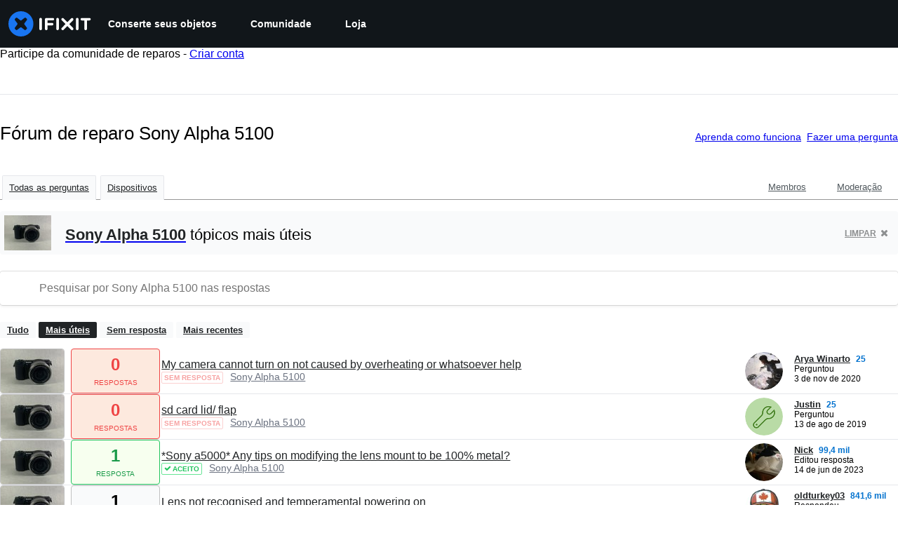

--- FILE ---
content_type: text/css
request_url: https://assets.cdn.ifixit.com/Assets/Guide/ifixit/Answers-index-7ohAxayPJgx2ohKqSJXVBQ.css
body_size: 1995
content:
.questions-list{margin:16px 0}.question-unsubscribe-container{color:#c1c1c1;margin-right:12px;margin-top:12px}.question-unsubscribe-container .unsubscribe-icon{border:1px solid #c1c1c1;border-radius:100%;cursor:pointer;float:left;height:30px;width:30px}.question-unsubscribe-container .unsubscribe-icon i.fa-times{font-size:15px;line-height:17px;padding:5px 5px 5px 8px}@media only screen and (hover:hover){.question-unsubscribe-container .unsubscribe-icon:hover{background-color:#fde9de;border-color:#ef4444;color:#ef4444}}.question-unsubscribe-container .unsubscribe-label{background-color:#ef4444;border-radius:2px;color:#fff;cursor:none;font-size:12px;font-weight:600;margin-left:13px;margin-top:5px;opacity:0;padding:3px 6px 2px;position:absolute;-webkit-transition:visibility .25s linear,opacity .25s ease-in-out;transition:visibility .25s linear,opacity .25s ease-in-out;visibility:hidden;width:auto;z-index:1}.question-unsubscribe-container .unsubscribe-icon:hover>.unsubscribe-label{opacity:1;visibility:visible}@media only screen and (max-width:1000px){.question-unsubscribe-container{display:none}}.unanswered-questions-info{margin:20px 0 45px;width:100%}.unanswered-questions-info a{color:#0071ce}.unanswered-questions-info .progress-bar{background-color:#f2f8fd;border:1px solid #75b3e9;border-radius:14.5px;height:29px;margin-top:20px;width:100%}.unanswered-questions-info .progress-bar .progress-bar-filled{background-color:#0071ce;border-radius:14.5px;height:29px;min-width:40px;position:relative;top:-1px}.unanswered-questions-info .progress-bar .progress-bar-filled .percentage{color:#fff;float:right;font-size:14px;font-weight:700;line-height:29px;margin-right:10px}.device-bar{background-color:#f9fafb;border-radius:4px;position:relative}.device-bar .clear-device{color:#212426;cursor:pointer;font-size:12px;font-weight:600;margin-top:-8px;opacity:.5;position:absolute;right:14px;text-transform:uppercase;top:50%}.device-bar .clear-device i{font-size:14px;margin-left:6px;position:relative;top:1px}@media only screen and (hover:hover){.device-bar .clear-device:hover{opacity:1}}@media only screen and (max-width:575px){.device-bar{background-color:transparent;font-size:16px;margin:16px 0 20px}}.device-bar-image{height:50px;margin:6px;vertical-align:middle;width:67px}.device-bar-title{border-bottom:0;display:inline-block;font-size:22px;font-weight:400;margin:0 0 0 10px;position:relative;top:5px}@media only screen and (max-width:575px){.device-bar-title{font-size:18px;padding-right:100px;width:100%}}.device-bar-title a strong{color:#212426}.no-image .device-bar-title{top:0}.search-filter-container{width:100%}.search-filter-container .filter-options{float:left;margin:12px 0}.search-filter-container .filter-options .filter-option{margin-bottom:3px}@media only screen and (max-width:575px){.search-filter-container .filter-options{float:right;margin:0;width:49%}}.search-input-container{margin:24px 0 12px;position:relative}@media only screen and (min-width:576px) and (max-width:1000px){.search-input-container{margin-top:36px}}@media only screen and (max-width:575px){.search-input-container{margin-top:12px}}.search-input-container input{background:#fff;border:none;border-radius:4px;box-shadow:0 0 0 1px rgba(0,3,6,.12),0 2px 4px 0 rgba(0,3,6,.07);box-sizing:border-box;font-size:16px;line-height:1.5;outline:none;padding:12px 16px 12px 56px;transition:box-shadow .15s ease-in-out;-webkit-transition:box-shadow .15s ease-in-out;-moz-transition:box-shadow .15s ease-in-out;width:100%}.search-input-container input:focus,.search-input-container input:hover{box-shadow:0 0 0 1px rgba(0,3,6,.12),0 4px 8px 0 rgba(0,3,6,.12),0 2px 4px 0 rgba(0,3,6,.07)}.search-input-container .search-icon-container{align-items:center;bottom:0;display:flex;display:-webkit-flex;display:-webkit-box;left:0;position:absolute;top:0;-webkit-box-align:center;-webkit-flex-align:center;-webkit-align-items:center;pointer-events:none}.search-input-container .search-icon-container [class*=svg-icon]{box-sizing:content-box;color:#9ca3af;padding-left:16px;padding-right:16px;vertical-align:middle}.question-row{border-bottom:1px solid #e5e7eb;clear:both;display:-ms-flexbox;display:-webkit-flex;display:flex;-ms-justify-content:space-between;-webkit-justify-content:space-between;justify-content:space-between;overflow:hidden;padding-block:20px;-ms-flex-pack:justify;-ms-align-items:center;-webkit-align-items:center;align-items:center;-ms-flex-align:center}@media only screen and (max-width:575px){.question-row{-ms-flex-direction:column;-webkit-flex-direction:column;flex-direction:column}}.question-row.featured{border:1px solid #e5e7eb;border-radius:4px}.question-row .question-details-container{width:15%}@media only screen and (min-width:576px) and (max-width:1000px){.question-row .question-details-container{max-width:150px;width:27%}}.question-row .question-title-container{-ms-flex:1;-webkit-flex:1;flex:1}@media only screen and (max-width:575px){.question-row .question-author-container,.question-row .question-details-container,.question-row .question-title-container{width:100%}}.question-row.question-row-no-device .question-details-container{width:7%}.question-row.question-row-no-device .question-details-container .question-details-box{width:100%}@media only screen and (min-width:576px) and (max-width:1000px){.question-row.question-row-no-device .question-details-container{width:12%}}.question-row.question-row-no-device .question-title-container{width:69%}@media only screen and (max-width:575px){.question-row.question-row-no-device .question-title-container{width:100%}}@media only screen and (min-width:576px) and (max-width:1000px){.question-row.question-row-no-device .question-title-container{width:63%}}.question-details-container{position:relative}.acceptedAnswer .question-answers-number{background-color:#f7ffef;border-color:#22c55e;color:#1a9a49}.unanswered .question-answers-number{background-color:#fde9de;border-color:#ef4444;color:#ef4444}.answeredDiscussionTopic .question-answers-number{background-color:#e8f4ff;border-color:#0071ce;color:#0071ce}.question-details-box{border:1px solid #c1c1c1;border-radius:4px;float:left;height:64px;overflow:hidden;width:48%}@media only screen and (min-width:576px) and (max-width:1000px){.question-details-box{width:69px}}.question-answers-number{-ms-align-items:center;-webkit-align-items:center;align-items:center;background-color:#f9fafb;display:-ms-grid;display:grid;max-width:100vw;padding:5px;text-align:center;-ms-flex-align:center}@media (-ms-high-contrast:none){.question-answers-number{display:-ms-flexbox;display:flex;flex-wrap:wrap;margin-left:-4px;margin-right:-4px}.question-answers-number>*{margin:4px}}.acceptedAnswer .inline-question-answers-number{color:#22c55e}.unanswered .inline-question-answers-number{color:#ef4444}.inline-question-answers-number{float:right}@media only screen and (max-width:575px){.inline-question-answers-number{display:none}}.question-num-answers{display:block;font-size:24px;font-weight:700;line-height:1}.question-answers-title{font-size:10px;text-transform:uppercase}.question-device-image{margin-right:4%}.question-device-image img{display:block;height:100%;margin:auto;object-fit:cover}.question-title-container{padding-inline:16px}.question-title-container input{font-size:14px}@media only screen and (max-width:575px){.question-title-container{padding-inline:0;padding-bottom:8px}}.question-title{color:#212426;font-size:16px;margin:3px 0}.question-title:visited{color:#00437a}@media only screen and (max-width:1000px){.question-title{margin-top:0}}.question-title .edit .fa{color:#d1d5db;font-size:14px}@media only screen and (hover:hover){.question-title .edit .fa:hover{color:#212426}}.question-title .icon-cancel{color:#eb1515;cursor:pointer}@media only screen and (hover:hover){.question-title.edit-question-title:hover .edit{margin-left:6px}}.question-device-name{font-size:14px;margin:0}@media only screen and (max-width:1000px){.question-device-name{padding:5px 0}}.question-device-name a{color:#6b7280}@media only screen and (hover:hover){.question-device-name a:hover{color:#212426;text-decoration:none}}.question-status-tag{border:1px solid #212426;border-radius:2px;display:inline-block;font-size:10px;font-weight:600;margin-right:6px;padding:2px 3px;text-transform:uppercase}@media only screen and (max-width:575px){.question-status-tag{display:none}}.question-status-tag i{margin-right:2px;position:relative}.question-status-tag.accepted{border-color:#68e596;color:#22c55e}.question-status-tag.unanswered{border-color:#fbd1d1;color:#f7a2a2}.question-status-tag.discussion{border-color:#35a4ff;color:#0071ce}.question-author,.question-author-avatar{float:left}@media only screen and (max-width:575px){.question-author-avatar{display:none}}.question-author{display:inline-block;margin-left:16px;width:148px}@media only screen and (max-width:1000px){.question-author{margin-top:0}}@media only screen and (max-width:575px){.question-author{margin:0;width:100%}}.question-author p{font-size:12px;margin:0}.question-author p.question-author-name{font-weight:700;margin-top:2px}.question-author a{color:#212426;font-size:13px}.question-author .post-rep-count{margin-left:5px}.row{*zoom:1}.row:after,.row:before{content:"";display:table;line-height:0}.row:after{clear:both}@media only screen and (max-width:575px){.row{margin:0 16px}}

--- FILE ---
content_type: application/javascript
request_url: https://assets.cdn.ifixit.com/Assets/scripts/error-capture.js.4b64523101771f0f8492.js
body_size: 34872
content:
try{let e="undefined"!=typeof window?window:"undefined"!=typeof global?global:"undefined"!=typeof globalThis?globalThis:"undefined"!=typeof self?self:{},t=(new e.Error).stack;t&&(e._sentryDebugIds=e._sentryDebugIds||{},e._sentryDebugIds[t]="d6ba6f09-6235-490b-979b-b8e9d09f0af4",e._sentryDebugIdIdentifier="sentry-dbid-d6ba6f09-6235-490b-979b-b8e9d09f0af4")}catch(e){}{let e="undefined"!=typeof window?window:"undefined"!=typeof global?global:"undefined"!=typeof globalThis?globalThis:"undefined"!=typeof self?self:{};e._sentryModuleMetadata=e._sentryModuleMetadata||{},e._sentryModuleMetadata[(new e.Error).stack]=Object.assign({},e._sentryModuleMetadata[(new e.Error).stack],{"_sentryBundlerPluginAppKey:ifixitFirstParty":!0})}("undefined"!=typeof window?window:"undefined"!=typeof global?global:"undefined"!=typeof globalThis?globalThis:"undefined"!=typeof self?self:{}).SENTRY_RELEASE={id:"cbc70df0e72704ed7e2d490043e5fc33db51114f"},(globalThis.webpackChunkcarpenter_frontend=globalThis.webpackChunkcarpenter_frontend||[]).push([[8429],{55614:(e,t,n)=>{"use strict";var r=n(32094),s=n(56524),o=n(80445),i=n(68012),a=n(94470),c=n(12655);function u(e){i.Yz.log(`Ignoring span ${e.op} - ${e.description} because it matches \`ignoreSpans\`.`)}function d(e,t){if(!t?.length||!e.description)return!1;for(const r of t){if("string"==typeof(n=r)||n instanceof RegExp){if((0,c._c)(e.description,r))return s.T&&u(e),!0;continue}if(!r.name&&!r.op)continue;const t=!r.name||(0,c._c)(e.description,r.name),o=!r.op||e.op&&(0,c._c)(e.op,r.op);if(t&&o)return s.T&&u(e),!0}var n;return!1}function p(e,t){const n=t.parent_span_id,r=t.span_id;if(n)for(const t of e)t.parent_span_id===r&&(t.parent_span_id=n)}var l=n(58439),f=n(29765),m=n(64115),h=n(34092),g=n(30199);class _{spanContext(){return{spanId:this._spanId,traceId:this._traceId,traceFlags:f.CC}}end(e){}setAttribute(e,t){return this}setAttributes(e){return this}setStatus(e){return this}updateName(e){return this}isRecording(){return!1}addEvent(e,t,n){return this}addLink(e){return this}addLinks(e){return this}recordException(e,t){}constructor(e={}){this._traceId=e.traceId||(0,g.e)(),this._spanId=e.spanId||(0,g.Z)()}}var y=n(65141),v=n(69158),b=n(18099),S=n(59299);function T(e,t=[]){return[e,t]}function E(e,t){const[n,r]=e;return[n,[...r,t]]}function w(e,t){const n=e[1];for(const e of n)if(t(e,e[0].type))return!0;return!1}function k(e){const t=(0,v.Se)(S.O);return t.encodePolyfill?t.encodePolyfill(e):(new TextEncoder).encode(e)}function x(e){const[t,n]=e;let r=JSON.stringify(t);function s(e){"string"==typeof r?r="string"==typeof e?r+e:[k(r),e]:r.push("string"==typeof e?k(e):e)}for(const e of n){const[t,n]=e;if(s(`\n${JSON.stringify(t)}\n`),"string"==typeof n||n instanceof Uint8Array)s(n);else{let e;try{e=JSON.stringify(n)}catch{e=JSON.stringify((0,b.S8)(n))}s(e)}}return"string"==typeof r?r:function(e){const t=e.reduce(((e,t)=>e+t.length),0),n=new Uint8Array(t);let r=0;for(const t of e)n.set(t,r),r+=t.length;return n}(r)}function O(e){return[{type:"span"},e]}function I(e){const t="string"==typeof e.data?k(e.data):e.data;return[{type:"attachment",length:t.length,filename:e.filename,content_type:e.contentType,attachment_type:e.attachmentType},t]}const P={session:"session",sessions:"session",attachment:"attachment",transaction:"transaction",event:"error",client_report:"internal",user_report:"default",profile:"profile",profile_chunk:"profile",replay_event:"replay",replay_recording:"replay",check_in:"monitor",feedback:"feedback",span:"span",raw_security:"security",log:"log_item",metric:"metric",trace_metric:"metric"};function $(e){return P[e]}function R(e){if(!e?.sdk)return;const{name:t,version:n}=e.sdk;return{name:t,version:n}}function C(e){if(!e||0===e.length)return;const t={};return e.forEach((e=>{const n=e.attributes||{},r=n[o.Sn],s=n[o.xc];"string"==typeof r&&"number"==typeof s&&(t[e.name]={value:s,unit:r})})),t}var A=n(46638);class D{addLink(e){return this._links?this._links.push(e):this._links=[e],this}addLinks(e){return this._links?this._links.push(...e):this._links=e,this}recordException(e,t){}spanContext(){const{_spanId:e,_traceId:t,_sampled:n}=this;return{spanId:e,traceId:t,traceFlags:n?f.aO:f.CC}}setAttribute(e,t){return void 0===t?delete this._attributes[e]:this._attributes[e]=t,this}setAttributes(e){return Object.keys(e).forEach((t=>this.setAttribute(t,e[t]))),this}updateStartTime(e){this._startTime=(0,f.cI)(e)}setStatus(e){return this._status=e,this}updateName(e){return this._name=e,this.setAttribute(o.i_,"custom"),this}end(e){this._endTime||(this._endTime=(0,f.cI)(e),function(e){if(!s.T)return;const{description:t="< unknown name >",op:n="< unknown op >"}=(0,f.et)(e),{spanId:r}=e.spanContext(),o=`[Tracing] Finishing "${n}" ${(0,f.zU)(e)===e?"root ":""}span "${t}" with ID ${r}`;i.Yz.log(o)}(this),this._onSpanEnded())}getSpanJSON(){return{data:this._attributes,description:this._name,op:this._attributes[o.uT],parent_span_id:this._parentSpanId,span_id:this._spanId,start_timestamp:this._startTime,status:(0,f.yW)(this._status),timestamp:this._endTime,trace_id:this._traceId,origin:this._attributes[o.JD],profile_id:this._attributes[o.E1],exclusive_time:this._attributes[o.jG],measurements:C(this._events),is_segment:this._isStandaloneSpan&&(0,f.zU)(this)===this||void 0,segment_id:this._isStandaloneSpan?(0,f.zU)(this).spanContext().spanId:void 0,links:(0,f.uU)(this._links)}}isRecording(){return!this._endTime&&!!this._sampled}addEvent(e,t,n){s.T&&i.Yz.log("[Tracing] Adding an event to span:",e);const r=L(t)?t:n||(0,m.zf)(),o=L(t)?{}:t||{},a={name:e,time:(0,f.cI)(r),attributes:o};return this._events.push(a),this}isStandaloneSpan(){return!!this._isStandaloneSpan}_onSpanEnded(){const e=(0,r.KU)();if(e&&e.emit("spanEnd",this),!this._isStandaloneSpan&&this!==(0,f.zU)(this))return;if(this._isStandaloneSpan)return void(this._sampled?function(e){const t=(0,r.KU)();if(!t)return;const n=e[1];n&&0!==n.length?t.sendEnvelope(e):t.recordDroppedEvent("before_send","span")}(function(e,t){const n=(0,h.k1)(e[0]),r=t?.getDsn(),s=t?.getOptions().tunnel,o={sent_at:(new Date).toISOString(),...function(e){return!!e.trace_id&&!!e.public_key}(n)&&{trace:n},...!!s&&r&&{dsn:(0,y.SB)(r)}},{beforeSendSpan:i,ignoreSpans:a}=t?.getOptions()||{},c=a?.length?e.filter((e=>!d((0,f.et)(e),a))):e,u=e.length-c.length;u&&t?.recordDroppedEvent("before_send","span",u);const p=i?e=>{const t=(0,f.et)(e);return i(t)||((0,f.xl)(),t)}:f.et,l=[];for(const e of c){const t=p(e);t&&l.push(O(t))}return T(o,l)}([this],e)):(s.T&&i.Yz.log("[Tracing] Discarding standalone span because its trace was not chosen to be sampled."),e&&e.recordDroppedEvent("sample_rate","span")));const t=this._convertSpanToTransaction();t&&((0,A.L)(this).scope||(0,r.o5)()).captureEvent(t)}_convertSpanToTransaction(){if(!z((0,f.et)(this)))return;this._name||(s.T&&i.Yz.warn("Transaction has no name, falling back to `<unlabeled transaction>`."),this._name="<unlabeled transaction>");const{scope:e,isolationScope:t}=(0,A.L)(this),n=e?.getScopeData().sdkProcessingMetadata?.normalizedRequest;if(!0!==this._sampled)return;const r=(0,f.xO)(this).filter((e=>e!==this&&!function(e){return e instanceof D&&e.isStandaloneSpan()}(e))).map((e=>(0,f.et)(e))).filter(z),a=this._attributes[o.i_];delete this._attributes[o.Le],r.forEach((e=>{delete e.data[o.Le]}));const c={contexts:{trace:(0,f.Ck)(this)},spans:r.length>1e3?r.sort(((e,t)=>e.start_timestamp-t.start_timestamp)).slice(0,1e3):r,start_timestamp:this._startTime,timestamp:this._endTime,transaction:this._name,type:"transaction",sdkProcessingMetadata:{capturedSpanScope:e,capturedSpanIsolationScope:t,dynamicSamplingContext:(0,h.k1)(this)},request:n,...a&&{transaction_info:{source:a}}},u=C(this._events);return u&&Object.keys(u).length&&(s.T&&i.Yz.log("[Measurements] Adding measurements to transaction event",JSON.stringify(u,void 0,2)),c.measurements=u),c}constructor(e={}){this._traceId=e.traceId||(0,g.e)(),this._spanId=e.spanId||(0,g.Z)(),this._startTime=e.startTimestamp||(0,m.zf)(),this._links=e.links,this._attributes={},this.setAttributes({[o.JD]:"manual",[o.uT]:e.op,...e.attributes}),this._name=e.name,e.parentSpanId&&(this._parentSpanId=e.parentSpanId),"sampled"in e&&(this._sampled=e.sampled),e.endTimestamp&&(this._endTime=e.endTimestamp),this._events=[],this._isStandaloneSpan=e.isStandalone,this._endTime&&this._onSpanEnded()}}function L(e){return e&&"number"==typeof e||e instanceof Date||Array.isArray(e)}function z(e){return!!(e.start_timestamp&&e.timestamp&&e.span_id&&e.trace_id)}var M=n(40965),N=n(79483),q=n(91606);var U=n(41043);const Y="__SENTRY_SUPPRESS_TRACING__";function j(e){const t=J();if(t.startInactiveSpan)return t.startInactiveSpan(e);const n=F(e),{forceTransaction:s,parentSpan:o}=e;return(e.scope?t=>(0,r.v4)(e.scope,t):void 0!==o?e=>B(o,e):e=>e())((()=>{const t=(0,r.o5)(),i=G(t,o);return e.onlyIfParent&&!i?new _:H({parentSpan:i,spanArguments:n,forceTransaction:s,scope:t})}))}function B(e,t){const n=J();return n.withActiveSpan?n.withActiveSpan(e,t):(0,r.v4)((n=>((0,l.r)(n,e||void 0),t(n))))}function H({parentSpan:e,spanArguments:t,forceTransaction:n,scope:o}){if(!(0,a.f)()){const r=new _;if(n||!e){const e={sampled:"false",sample_rate:"0",transaction:t.name,...(0,h.k1)(r)};(0,h.LZ)(r,e)}return r}const c=(0,r.rm)();let u;if(e&&!n)u=function(e,t,n){const{spanId:s,traceId:o}=e.spanContext(),i=!t.getScopeData().sdkProcessingMetadata[Y]&&(0,f.pK)(e),a=i?new D({...n,parentSpanId:s,traceId:o,sampled:i}):new _({traceId:o});(0,f.Hu)(e,a);const c=(0,r.KU)();return c&&(c.emit("spanStart",a),n.endTimestamp&&c.emit("spanEnd",a)),a}(e,o,t),(0,f.Hu)(e,u);else if(e){const n=(0,h.k1)(e),{traceId:r,spanId:s}=e.spanContext(),i=(0,f.pK)(e);u=K({traceId:r,parentSpanId:s,...t},o,i),(0,h.LZ)(u,n)}else{const{traceId:e,dsc:n,parentSpanId:r,sampled:s}={...c.getPropagationContext(),...o.getPropagationContext()};u=K({traceId:e,parentSpanId:r,...t},o,s),n&&(0,h.LZ)(u,n)}return function(e){if(!s.T)return;const{description:t="< unknown name >",op:n="< unknown op >",parent_span_id:r}=(0,f.et)(e),{spanId:o}=e.spanContext(),a=(0,f.pK)(e),c=(0,f.zU)(e),u=c===e,d=`[Tracing] Starting ${a?"sampled":"unsampled"} ${u?"root ":""}span`,p=[`op: ${n}`,`name: ${t}`,`ID: ${o}`];if(r&&p.push(`parent ID: ${r}`),!u){const{op:e,description:t}=(0,f.et)(c);p.push(`root ID: ${c.spanContext().spanId}`),e&&p.push(`root op: ${e}`),t&&p.push(`root description: ${t}`)}i.Yz.log(`${d}\n  ${p.join("\n  ")}`)}(u),(0,A.d)(u,o,c),u}function F(e){const t={isStandalone:(e.experimental||{}).standalone,...e};if(e.startTime){const n={...t};return n.startTimestamp=(0,f.cI)(e.startTime),delete n.startTime,n}return t}function J(){const e=(0,v.EU)();return(0,N.h)(e)}function K(e,t,n){const c=(0,r.KU)(),u=c?.getOptions()||{},{name:d=""}=e,p={spanAttributes:{...e.attributes},spanName:d,parentSampled:n};c?.emit("beforeSampling",p,{decision:!1});const l=p.parentSampled??n,f=p.spanAttributes,m=t.getPropagationContext(),[h,g,_]=t.getScopeData().sdkProcessingMetadata[Y]?[!1]:function(e,t,n){if(!(0,a.f)(e))return[!1];let r,o;"function"==typeof e.tracesSampler?(o=e.tracesSampler({...t,inheritOrSampleWith:e=>"number"==typeof t.parentSampleRate?t.parentSampleRate:"boolean"==typeof t.parentSampled?Number(t.parentSampled):e}),r=!0):void 0!==t.parentSampled?o=t.parentSampled:void 0!==e.tracesSampleRate&&(o=e.tracesSampleRate,r=!0);const c=(0,U.i)(o);if(void 0===c)return s.T&&i.Yz.warn(`[Tracing] Discarding root span because of invalid sample rate. Sample rate must be a boolean or a number between 0 and 1. Got ${JSON.stringify(o)} of type ${JSON.stringify(typeof o)}.`),[!1];if(!c)return s.T&&i.Yz.log("[Tracing] Discarding transaction because "+("function"==typeof e.tracesSampler?"tracesSampler returned 0 or false":"a negative sampling decision was inherited or tracesSampleRate is set to 0")),[!1,c,r];const u=n<c;return u||s.T&&i.Yz.log(`[Tracing] Discarding transaction because it's not included in the random sample (sampling rate = ${Number(o)})`),[u,c,r]}(u,{name:d,parentSampled:l,attributes:f,parentSampleRate:(0,U.i)(m.dsc?.sample_rate)},m.sampleRand),y=new D({...e,attributes:{[o.i_]:"custom",[o.sy]:void 0!==g&&_?g:void 0,...f},sampled:h});return!h&&c&&(s.T&&i.Yz.log("[Tracing] Discarding root span because its trace was not chosen to be sampled."),c.recordDroppedEvent("sample_rate","transaction")),c&&c.emit("spanStart",y),y}function G(e,t){if(t)return t;if(null===t)return;const n=(0,l.f)(e);if(!n)return;const s=(0,r.KU)();return(s?s.getOptions():{}).parentSpanIsAlwaysRootSpan?(0,f.zU)(n):n}const W={idleTimeout:1e3,finalTimeout:3e4,childSpanTimeout:15e3};function X(e,t={}){const n=new Map;let c,u=!1,p="externalFinish",g=!t.disableAutoFinish;const y=[],{idleTimeout:v=W.idleTimeout,finalTimeout:b=W.finalTimeout,childSpanTimeout:S=W.childSpanTimeout,beforeSpanEnd:T,trimIdleSpanEndTimestamp:E=!0}=t,w=(0,r.KU)();if(!w||!(0,a.f)()){const e=new _,t={sample_rate:"0",sampled:"false",...(0,h.k1)(e)};return(0,h.LZ)(e,t),e}const k=(0,r.o5)(),x=(0,f.Bk)(),O=function(e){const t=j(e);return(0,l.r)((0,r.o5)(),t),s.T&&i.Yz.log("[Tracing] Started span is an idle span"),t}(e);function I(){c&&(clearTimeout(c),c=void 0)}function P(e){I(),c=setTimeout((()=>{!u&&0===n.size&&g&&(p="idleTimeout",O.end(e))}),v)}function $(e){c=setTimeout((()=>{!u&&g&&(p="heartbeatFailed",O.end(e))}),S)}function R(e){u=!0,n.clear(),y.forEach((e=>e())),(0,l.r)(k,x);const t=(0,f.et)(O),{start_timestamp:r}=t;if(!r)return;t.data[o.fs]||O.setAttribute(o.fs,p);const a=t.status;a&&"unknown"!==a||O.setStatus({code:M.F3}),i.Yz.log(`[Tracing] Idle span "${t.op}" finished`);const c=(0,f.xO)(O).filter((e=>e!==O));let d=0;c.forEach((t=>{t.isRecording()&&(t.setStatus({code:M.TJ,message:"cancelled"}),t.end(e),s.T&&i.Yz.log("[Tracing] Cancelling span since span ended early",JSON.stringify(t,void 0,2)));const n=(0,f.et)(t),{timestamp:r=0,start_timestamp:o=0}=n,a=o<=e,c=r-o<=(b+v)/1e3;if(s.T){const e=JSON.stringify(t,void 0,2);a?c||i.Yz.log("[Tracing] Discarding span since it finished after idle span final timeout",e):i.Yz.log("[Tracing] Discarding span since it happened after idle span was finished",e)}c&&a||((0,f.VS)(O,t),d++)})),d>0&&O.setAttribute("sentry.idle_span_discarded_spans",d)}return O.end=new Proxy(O.end,{apply(e,t,n){if(T&&T(O),t instanceof _)return;const[r,...s]=n,o=r||(0,m.zf)(),i=(0,f.cI)(o),a=(0,f.xO)(O).filter((e=>e!==O)),c=(0,f.et)(O);if(!a.length||!E)return R(i),Reflect.apply(e,t,[i,...s]);const u=w.getOptions().ignoreSpans,p=a?.reduce(((e,t)=>{const n=(0,f.et)(t);return n.timestamp?u&&d(n,u)?e:e?Math.max(e,n.timestamp):n.timestamp:e}),void 0),l=c.start_timestamp,h=Math.min(l?l+b/1e3:1/0,Math.max(l||-1/0,Math.min(i,p||1/0)));return R(h),Reflect.apply(e,t,[h,...s])}}),y.push(w.on("spanStart",(e=>{var t;u||e===O||(0,f.et)(e).timestamp||e instanceof D&&e.isStandaloneSpan()||(0,f.xO)(O).includes(e)&&(t=e.spanContext().spanId,I(),n.set(t,!0),$((0,m.zf)()+S/1e3))}))),y.push(w.on("spanEnd",(e=>{var t;u||(t=e.spanContext().spanId,n.has(t)&&n.delete(t),0===n.size&&P((0,m.zf)()+v/1e3))}))),y.push(w.on("idleSpanEnableAutoFinish",(e=>{e===O&&(g=!0,P(),n.size&&$())}))),t.disableAutoFinish||P(),setTimeout((()=>{u||(O.setStatus({code:M.TJ,message:"deadline_exceeded"}),p="finalTimeout",O.end())}),b),O}var Q=n(72395);const V={},Z={};function ee(e,t){V[e]=V[e]||[],V[e].push(t)}function te(e,t){if(!Z[e]){Z[e]=!0;try{t()}catch(t){s.T&&i.Yz.error(`Error while instrumenting ${e}`,t)}}}function ne(e,t){const n=e&&V[e];if(n)for(const r of n)try{r(t)}catch(t){s.T&&i.Yz.error(`Error while triggering instrumentation handler.\nType: ${e}\nName: ${(0,Q.qQ)(r)}\nError:`,t)}}let re=null;function se(e){const t="error";ee(t,e),te(t,oe)}function oe(){re=S.O.onerror,S.O.onerror=function(e,t,n,r,s){return ne("error",{column:r,error:s,line:n,msg:e,url:t}),!!re&&re.apply(this,arguments)},S.O.onerror.__SENTRY_INSTRUMENTED__=!0}let ie=null;function ae(e){const t="unhandledrejection";ee(t,e),te(t,ce)}function ce(){ie=S.O.onunhandledrejection,S.O.onunhandledrejection=function(e){return ne("unhandledrejection",e),!ie||ie.apply(this,arguments)},S.O.onunhandledrejection.__SENTRY_INSTRUMENTED__=!0}let ue=!1;var de=n(96610),pe=n(26172);const le="thismessage:/";function fe(e){return"isRelative"in e}function me(e,t){const n=e.indexOf("://")<=0&&0!==e.indexOf("//"),r=t??(n?le:void 0);try{if("canParse"in URL&&!URL.canParse(e,r))return;const t=new URL(e,r);return n?{isRelative:n,pathname:t.pathname,search:t.search,hash:t.hash}:t}catch{}}function he(e){if(fe(e))return e.pathname;const t=new URL(e);return t.search="",t.hash="",["80","443"].includes(t.port)&&(t.port=""),t.password&&(t.password="%filtered%"),t.username&&(t.username="%filtered%"),t.toString()}function ge(e){if(!e)return{};const t=e.match(/^(([^:/?#]+):)?(\/\/([^/?#]*))?([^?#]*)(\?([^#]*))?(#(.*))?$/);if(!t)return{};const n=t[6]||"",r=t[8]||"";return{host:t[4],path:t[5],protocol:t[2],search:n,hash:r,relative:t[5]+n+r}}var _e=n(71445);const ye=S.O,ve="undefined"==typeof __SENTRY_DEBUG__||__SENTRY_DEBUG__,be=(e,t,n,r)=>{let s,o;return i=>{t.value>=0&&(i||r)&&(o=t.value-(s??0),(o||void 0===s)&&(s=t.value,t.delta=o,t.rating=((e,t)=>e>t[1]?"poor":e>t[0]?"needs-improvement":"good")(t.value,n),e(t)))}},Se=(e=!0)=>{const t=ye.performance?.getEntriesByType?.("navigation")[0];if(!e||t&&t.responseStart>0&&t.responseStart<performance.now())return t},Te=()=>{const e=Se();return e?.activationStart??0};function Ee(e,t,n){ye.document&&ye.addEventListener(e,t,n)}function we(e,t,n){ye.document&&ye.removeEventListener(e,t,n)}let ke=-1;const xe=new Set,Oe=e=>{if(function(e){return"pagehide"===e.type||"hidden"===ye.document?.visibilityState}(e)&&ke>-1){if("visibilitychange"===e.type||"pagehide"===e.type)for(const e of xe)e();isFinite(ke)||(ke="visibilitychange"===e.type?e.timeStamp:0,we("prerenderingchange",Oe,!0))}},Ie=()=>{if(ye.document&&ke<0){const e=Te(),t=ye.document.prerendering?void 0:globalThis.performance.getEntriesByType("visibility-state").filter((t=>"hidden"===t.name&&t.startTime>e))[0]?.startTime;ke=t??("hidden"!==ye.document?.visibilityState||ye.document?.prerendering?1/0:0),Ee("visibilitychange",Oe,!0),Ee("pagehide",Oe,!0),Ee("prerenderingchange",Oe,!0)}return{get firstHiddenTime(){return ke},onHidden(e){xe.add(e)}}},Pe=(e,t=-1)=>{const n=Se();let r="navigate";return n&&(ye.document?.prerendering||Te()>0?r="prerender":ye.document?.wasDiscarded?r="restore":n.type&&(r=n.type.replace(/_/g,"-"))),{name:e,value:t,rating:"good",delta:0,entries:[],id:`v5-${Date.now()}-${Math.floor(8999999999999*Math.random())+1e12}`,navigationType:r}},$e=new WeakMap;function Re(e,t){return $e.get(e)||$e.set(e,new t),$e.get(e)}class Ce{__init(){this._sessionValue=0}__init2(){this._sessionEntries=[]}_processEntry(e){if(e.hadRecentInput)return;const t=this._sessionEntries[0],n=this._sessionEntries[this._sessionEntries.length-1];this._sessionValue&&t&&n&&e.startTime-n.startTime<1e3&&e.startTime-t.startTime<5e3?(this._sessionValue+=e.value,this._sessionEntries.push(e)):(this._sessionValue=e.value,this._sessionEntries=[e]),this._onAfterProcessingUnexpectedShift?.(e)}constructor(){Ce.prototype.__init.call(this),Ce.prototype.__init2.call(this)}}const Ae=(e,t,n={})=>{try{if(PerformanceObserver.supportedEntryTypes.includes(e)){const r=new PerformanceObserver((e=>{Promise.resolve().then((()=>{t(e.getEntries())}))}));return r.observe({type:e,buffered:!0,...n}),r}}catch{}},De=e=>{let t=!1;return()=>{t||(e(),t=!0)}},Le=e=>{ye.document?.prerendering?addEventListener("prerenderingchange",(()=>e()),!0):e()},ze=[1800,3e3],Me=[.1,.25],Ne=(e,t={})=>{((e,t={})=>{Le((()=>{const n=Ie(),r=Pe("FCP");let s;const o=Ae("paint",(e=>{for(const t of e)"first-contentful-paint"===t.name&&(o.disconnect(),t.startTime<n.firstHiddenTime&&(r.value=Math.max(t.startTime-Te(),0),r.entries.push(t),s(!0)))}));o&&(s=be(e,r,ze,t.reportAllChanges))}))})(De((()=>{const n=Pe("CLS",0);let r;const s=Ie(),o=Re(t,Ce),i=e=>{for(const t of e)o._processEntry(t);o._sessionValue>n.value&&(n.value=o._sessionValue,n.entries=o._sessionEntries,r())},a=Ae("layout-shift",i);a&&(r=be(e,n,Me,t.reportAllChanges),s.onHidden((()=>{i(a.takeRecords()),r(!0)})),ye?.setTimeout?.(r))})))};let qe=0,Ue=1/0,Ye=0;const je=e=>{e.forEach((e=>{e.interactionId&&(Ue=Math.min(Ue,e.interactionId),Ye=Math.max(Ye,e.interactionId),qe=Ye?(Ye-Ue)/7+1:0)}))};let Be;const He=()=>Be?qe:performance.interactionCount||0,Fe=()=>{"interactionCount"in performance||Be||(Be=Ae("event",je,{type:"event",buffered:!0,durationThreshold:0}))};let Je=0;class Ke{__init(){this._longestInteractionList=[]}__init2(){this._longestInteractionMap=new Map}_resetInteractions(){Je=He(),this._longestInteractionList.length=0,this._longestInteractionMap.clear()}_estimateP98LongestInteraction(){const e=Math.min(this._longestInteractionList.length-1,Math.floor((He()-Je)/50));return this._longestInteractionList[e]}_processEntry(e){if(this._onBeforeProcessingEntry?.(e),!e.interactionId&&"first-input"!==e.entryType)return;const t=this._longestInteractionList.at(-1);let n=this._longestInteractionMap.get(e.interactionId);if(n||this._longestInteractionList.length<10||e.duration>t._latency){if(n?e.duration>n._latency?(n.entries=[e],n._latency=e.duration):e.duration===n._latency&&e.startTime===n.entries[0].startTime&&n.entries.push(e):(n={id:e.interactionId,entries:[e],_latency:e.duration},this._longestInteractionMap.set(n.id,n),this._longestInteractionList.push(n)),this._longestInteractionList.sort(((e,t)=>t._latency-e._latency)),this._longestInteractionList.length>10){const e=this._longestInteractionList.splice(10);for(const t of e)this._longestInteractionMap.delete(t.id)}this._onAfterProcessingINPCandidate?.(n)}}constructor(){Ke.prototype.__init.call(this),Ke.prototype.__init2.call(this)}}const Ge=e=>{const t=t=>{"pagehide"!==t.type&&"hidden"!==ye.document?.visibilityState||e(t)};Ee("visibilitychange",t,!0),Ee("pagehide",t,!0)},We=e=>{const t=ye.requestIdleCallback||ye.setTimeout;"hidden"===ye.document?.visibilityState?e():(Ee("visibilitychange",e=De(e),{once:!0,capture:!0}),t((()=>{e(),we("visibilitychange",e,{capture:!0})})),Ge(e))},Xe=[200,500],Qe=(e,t={})=>{if(!globalThis.PerformanceEventTiming||!("interactionId"in PerformanceEventTiming.prototype))return;const n=Ie();Le((()=>{Fe();const r=Pe("INP");let s;const o=Re(t,Ke),i=e=>{We((()=>{for(const t of e)o._processEntry(t);const t=o._estimateP98LongestInteraction();t&&t._latency!==r.value&&(r.value=t._latency,r.entries=t.entries,s())}))},a=Ae("event",i,{durationThreshold:t.durationThreshold??40});s=be(e,r,Xe,t.reportAllChanges),a&&(a.observe({type:"first-input",buffered:!0}),n.onHidden((()=>{i(a.takeRecords()),s(!0)})))}))};class Ve{_processEntry(e){this._onBeforeProcessingEntry?.(e)}}const Ze=[2500,4e3],et=(e,t={})=>{Le((()=>{const n=Ie(),r=Pe("LCP");let s;const o=Re(t,Ve),i=e=>{t.reportAllChanges||(e=e.slice(-1));for(const t of e)o._processEntry(t),t.startTime<n.firstHiddenTime&&(r.value=Math.max(t.startTime-Te(),0),r.entries=[t],s())},a=Ae("largest-contentful-paint",i);if(a){s=be(e,r,Ze,t.reportAllChanges);const n=De((()=>{i(a.takeRecords()),a.disconnect(),s(!0)})),o=e=>{e.isTrusted&&(We(n),we(e.type,o,{capture:!0}))};for(const e of["keydown","click","visibilitychange"])Ee(e,o,{capture:!0})}}))},tt=[800,1800],nt=e=>{ye.document?.prerendering?Le((()=>nt(e))):"complete"!==ye.document?.readyState?addEventListener("load",(()=>nt(e)),!0):setTimeout(e)},rt=(e,t={})=>{const n=Pe("TTFB"),r=be(e,n,tt,t.reportAllChanges);nt((()=>{const e=Se();e&&(n.value=Math.max(e.responseStart-Te(),0),n.entries=[e],r(!0))}))},st={},ot={};let it,at,ct,ut;function dt(e,t=!1){return yt("cls",e,mt,it,t)}function pt(e,t=!1){return yt("lcp",e,ht,at,t)}function lt(e,t){return vt(e,t),ot[e]||(function(e){const t={};"event"===e&&(t.durationThreshold=0),Ae(e,(t=>{ft(e,{entries:t})}),t)}(e),ot[e]=!0),bt(e,t)}function ft(e,t){const n=st[e];if(n?.length)for(const r of n)try{r(t)}catch(t){ve&&i.Yz.error(`Error while triggering instrumentation handler.\nType: ${e}\nName: ${(0,Q.qQ)(r)}\nError:`,t)}}function mt(){return Ne((e=>{ft("cls",{metric:e}),it=e}),{reportAllChanges:!0})}function ht(){return et((e=>{ft("lcp",{metric:e}),at=e}),{reportAllChanges:!0})}function gt(){return rt((e=>{ft("ttfb",{metric:e}),ct=e}))}function _t(){return Qe((e=>{ft("inp",{metric:e}),ut=e}))}function yt(e,t,n,r,s=!1){let o;return vt(e,t),ot[e]||(o=n(),ot[e]=!0),r&&t({metric:r}),bt(e,t,s?o:void 0)}function vt(e,t){st[e]=st[e]||[],st[e].push(t)}function bt(e,t,n){return()=>{n&&n();const r=st[e];if(!r)return;const s=r.indexOf(t);-1!==s&&r.splice(s,1)}}function St(e){return"number"==typeof e&&isFinite(e)}function Tt(e,t,n,{...r}){const s=(0,f.et)(e).start_timestamp;return s&&s>t&&"function"==typeof e.updateStartTime&&e.updateStartTime(t),B(e,(()=>{const e=j({startTime:t,...r});return e&&e.end(n),e}))}function Et(e){const t=(0,r.KU)();if(!t)return;const{name:n,transaction:s,attributes:o,startTime:i}=e,{release:a,environment:c,sendDefaultPii:u}=t.getOptions(),d=t.getIntegrationByName("Replay"),p=d?.getReplayId(),l=(0,r.o5)(),f=l.getUser(),m=void 0!==f?f.email||f.id||f.ip_address:void 0;let h;try{h=l.getScopeData().contexts.profile.profile_id}catch{}return j({name:n,attributes:{release:a,environment:c,user:m||void 0,profile_id:h||void 0,replay_id:p||void 0,transaction:s,"user_agent.original":ye.navigator?.userAgent,"client.address":u?"{{auto}}":void 0,...o},startTime:i,experimental:{standalone:!0}})}function wt(){return ye.addEventListener&&ye.performance}function kt(e){return e/1e3}function xt(e){try{return PerformanceObserver.supportedEntryTypes.includes(e)}catch{return!1}}function Ot(e,t){let n,r=!1;function s(e){!r&&n&&t(e,n),r=!0}Ge((()=>{s("pagehide")}));const o=e.on("beforeStartNavigationSpan",((e,t)=>{t?.isRedirect||(s("navigation"),o(),i())})),i=e.on("afterStartPageLoadSpan",(e=>{n=e.spanContext().spanId,i()}))}function It(e){return e?(((0,m.k3)()||performance.timeOrigin)+e)/1e3:e}function Pt(e){const t={};if(null!=e.nextHopProtocol){const{name:n,version:r}=function(e){let t="unknown",n="unknown",r="";for(const s of e){if("/"===s){[t,n]=e.split("/");break}if(!isNaN(Number(s))){t="h"===r?"http":r,n=e.split(r)[1];break}r+=s}return r===e&&(t=r),{name:t,version:n}}(e.nextHopProtocol);t["network.protocol.version"]=r,t["network.protocol.name"]=n}return(0,m.k3)()||wt()?.timeOrigin?(n={...t,"http.request.redirect_start":It(e.redirectStart),"http.request.redirect_end":It(e.redirectEnd),"http.request.worker_start":It(e.workerStart),"http.request.fetch_start":It(e.fetchStart),"http.request.domain_lookup_start":It(e.domainLookupStart),"http.request.domain_lookup_end":It(e.domainLookupEnd),"http.request.connect_start":It(e.connectStart),"http.request.secure_connection_start":It(e.secureConnectionStart),"http.request.connection_end":It(e.connectEnd),"http.request.request_start":It(e.requestStart),"http.request.response_start":It(e.responseStart),"http.request.response_end":It(e.responseEnd),"http.request.time_to_first_byte":null!=e.responseStart?e.responseStart/1e3:void 0},Object.fromEntries(Object.entries(n).filter((([,e])=>null!=e)))):t;var n}let $t,Rt,Ct=0,At={};function Dt({recordClsStandaloneSpans:e,recordLcpStandaloneSpans:t,client:n}){const s=wt();if(s&&(0,m.k3)()){s.mark&&ye.performance.mark("sentry-tracing-init");const a=t?function(e){let t,n=0;if(!xt("largest-contentful-paint"))return;const s=pt((({metric:e})=>{const r=e.entries[e.entries.length-1];r&&(n=e.value,t=r)}),!0);Ot(e,((e,a)=>{!function(e,t,n,s){ve&&i.Yz.log(`Sending LCP span (${e})`);const a=kt(((0,m.k3)()||0)+(t?.startTime||0)),c=(0,r.o5)().getScopeData().transactionName,u=t?(0,pe.Hd)(t.element):"Largest contentful paint",d={[o.JD]:"auto.http.browser.lcp",[o.uT]:"ui.webvital.lcp",[o.jG]:0,"sentry.pageload.span_id":n,"sentry.report_event":s};t&&(t.element&&(d["lcp.element"]=(0,pe.Hd)(t.element)),t.id&&(d["lcp.id"]=t.id),t.url&&(d["lcp.url"]=t.url),null!=t.loadTime&&(d["lcp.loadTime"]=t.loadTime),null!=t.renderTime&&(d["lcp.renderTime"]=t.renderTime),null!=t.size&&(d["lcp.size"]=t.size));const p=Et({name:u,transaction:c,attributes:d,startTime:a});p&&(p.addEvent("lcp",{[o.Sn]:"millisecond",[o.xc]:e}),p.end(a))}(n,t,a,e),s()}))}(n):pt((({metric:e})=>{const t=e.entries[e.entries.length-1];t&&(At.lcp={value:e.value,unit:"millisecond"},$t=t)}),!0),c=yt("ttfb",(({metric:e})=>{e.entries[e.entries.length-1]&&(At.ttfb={value:e.value,unit:"millisecond"})}),gt,ct),u=e?function(e){let t,n=0;if(!xt("layout-shift"))return;const s=dt((({metric:e})=>{const r=e.entries[e.entries.length-1];r&&(n=e.value,t=r)}),!0);Ot(e,((e,a)=>{!function(e,t,n,s){ve&&i.Yz.log(`Sending CLS span (${e})`);const a=t?kt(((0,m.k3)()||0)+t.startTime):(0,m.zf)(),c=(0,r.o5)().getScopeData().transactionName,u=t?(0,pe.Hd)(t.sources[0]?.node):"Layout shift",d={[o.JD]:"auto.http.browser.cls",[o.uT]:"ui.webvital.cls",[o.jG]:0,"sentry.pageload.span_id":n,"sentry.report_event":s};t?.sources&&t.sources.forEach(((e,t)=>{d[`cls.source.${t+1}`]=(0,pe.Hd)(e.node)}));const p=Et({name:u,transaction:c,attributes:d,startTime:a});p&&(p.addEvent("cls",{[o.Sn]:"",[o.xc]:e}),p.end(a))}(n,t,a,e),s()}))}(n):dt((({metric:e})=>{const t=e.entries[e.entries.length-1];t&&(At.cls={value:e.value,unit:""},Rt=t)}),!0);return()=>{a?.(),c(),u?.()}}return()=>{}}function Lt(e,t,n,r,s=n){const i=function(e){return"secureConnection"===e?"connectEnd":"fetch"===e?"domainLookupStart":`${e}End`}(n),a=t[i],c=t[`${n}Start`];c&&a&&Tt(e,r+kt(c),r+kt(a),{op:`browser.${s}`,name:t.name,attributes:{[o.JD]:"auto.ui.browser.metrics",..."redirect"===n&&null!=t.redirectCount?{"http.redirect_count":t.redirectCount}:{}}})}var zt=n(82903);function Mt(){return"undefined"!=typeof window&&(!(("undefined"==typeof __SENTRY_BROWSER_BUNDLE__||!__SENTRY_BROWSER_BUNDLE__)&&"[object process]"===Object.prototype.toString.call(void 0!==zt?zt:0))||function(){const e=S.O.process;return"renderer"===e?.type}())}const Nt=[],qt=new Map,Ut=new Map;const Yt={click:"click",pointerdown:"click",pointerup:"click",mousedown:"click",mouseup:"click",touchstart:"click",touchend:"click",mouseover:"hover",mouseout:"hover",mouseenter:"hover",mouseleave:"hover",pointerover:"hover",pointerout:"hover",pointerenter:"hover",pointerleave:"hover",dragstart:"drag",dragend:"drag",drag:"drag",dragenter:"drag",dragleave:"drag",dragover:"drag",drop:"drag",keydown:"press",keyup:"press",keypress:"press",input:"press"},jt=({metric:e})=>{if(null==e.value)return;const t=kt(e.value);if(t>60)return;const n=e.entries.find((t=>t.duration===e.value&&Yt[t.name]));if(!n)return;const{interactionId:s}=n,i=Yt[n.name],a=kt((0,m.k3)()+n.startTime),c=(0,f.Bk)(),u=c?(0,f.zU)(c):void 0,d=null!=s?qt.get(s):void 0,p=d?.span||u,l=p?(0,f.et)(p).description:(0,r.o5)().getScopeData().transactionName,h=Et({name:d?.elementName||(0,pe.Hd)(n.target),transaction:l,attributes:{[o.JD]:"auto.http.browser.inp",[o.uT]:`ui.interaction.${i}`,[o.jG]:n.duration},startTime:a});h&&(h.addEvent("inp",{[o.Sn]:"millisecond",[o.xc]:e.value}),h.end(a+t))};const Bt=({entries:e})=>{const t=(0,f.Bk)(),n=t?(0,f.zU)(t):void 0,s=n?(0,f.et)(n).description:(0,r.o5)().getScopeData().transactionName;e.forEach((e=>{const t=e;if(!t.identifier)return;const n=t.name,i=t.renderTime,a=t.loadTime,[c,u]=a?[kt(a),"load-time"]:i?[kt(i),"render-time"]:[(0,m.zf)(),"entry-emission"],d="image-paint"===n?kt(Math.max(0,(i??0)-(a??0))):0,p={[o.JD]:"auto.ui.browser.elementtiming",[o.uT]:"ui.elementtiming",[o.i_]:"component","sentry.span_start_time_source":u,"sentry.transaction_name":s,"element.id":t.id,"element.type":t.element?.tagName?.toLowerCase()||"unknown","element.size":t.naturalWidth&&t.naturalHeight?`${t.naturalWidth}x${t.naturalHeight}`:void 0,"element.render_time":i,"element.load_time":a,"element.url":t.url||void 0,"element.identifier":t.identifier,"element.paint_type":n};!function(e,t){const n=J();if(n.startSpan)return n.startSpan(e,t);const s=F(e),{forceTransaction:o,parentSpan:i,scope:a}=e,c=a?.clone();(0,r.v4)(c,(()=>{return(void 0!==(n=i)?e=>B(n,e):e=>e())((()=>{const n=(0,r.o5)(),a=G(n,i),c=e.onlyIfParent&&!a?new _:H({parentSpan:a,spanArguments:s,forceTransaction:o,scope:n});return(0,l.r)(n,c),function(e,t,n=(()=>{}),r=(()=>{})){let s;try{s=e()}catch(e){throw t(e),n(),e}return function(e,t,n,r){return(0,q.Qg)(e)?e.then((e=>(n(),r(e),e)),(e=>{throw t(e),n(),e})):(n(),r(e),e)}(s,t,n,r)}((()=>t(c)),(()=>{const{status:e}=(0,f.et)(c);!c.isRecording()||e&&"ok"!==e||c.setStatus({code:M.TJ,message:"internal_error"})}),(()=>{c.end()}))}));var n}))}({name:`element[${t.identifier}]`,attributes:p,startTime:c,onlyIfParent:!0},(e=>{e.end(c+d)}))}))},Ht=S.O;function Ft(e){return e&&/^function\s+\w+\(\)\s+\{\s+\[native code\]\s+\}$/.test(e.toString())}let Jt;function Kt(e){const t="history";ee(t,e),te(t,Gt)}function Gt(){function e(e){return function(...t){const n=t.length>2?t[2]:void 0;if(n){const r=Jt,s=function(e){try{return new URL(e,ye.location.origin).toString()}catch{return e}}(String(n));if(Jt=s,r===s)return e.apply(this,t);ne("history",{from:r,to:s})}return e.apply(this,t)}}ye.addEventListener("popstate",(()=>{const e=ye.location.href,t=Jt;Jt=e,t!==e&&ne("history",{from:t,to:e})})),"history"in Ht&&Ht.history&&((0,_e.GS)(ye.history,"pushState",e),(0,_e.GS)(ye.history,"replaceState",e))}const Wt="undefined"==typeof __SENTRY_DEBUG__||__SENTRY_DEBUG__;var Xt=n(15530),Qt=n(3917);const Vt=S.O;let Zt=0;function en(){return Zt>0}function tn(e,t={}){if(!function(e){return"function"==typeof e}(e))return e;try{const t=e.__sentry_wrapped__;if(t)return"function"==typeof t?t:e;if((0,_e.sp)(e))return e}catch{return e}const n=function(...n){try{const r=n.map((e=>tn(e,t)));return e.apply(this,r)}catch(e){throw Zt++,setTimeout((()=>{Zt--})),(0,r.v4)((r=>{r.addEventProcessor((e=>(t.mechanism&&((0,Xt.gO)(e,void 0,void 0),(0,Xt.M6)(e,t.mechanism)),e.extra={...e.extra,arguments:n},e))),(0,Qt.Cp)(e)})),e}};try{for(const t in e)Object.prototype.hasOwnProperty.call(e,t)&&(n[t]=e[t])}catch{}(0,_e.pO)(n,e),(0,_e.my)(e,"__sentry_wrapped__",n);try{Object.getOwnPropertyDescriptor(n,"name").configurable&&Object.defineProperty(n,"name",{get:()=>e.name})}catch{}return n}function nn(){const e=(0,pe.$N)(),{referrer:t}=Vt.document||{},{userAgent:n}=Vt.navigator||{};return{url:e,headers:{...t&&{Referer:t},...n&&{"User-Agent":n}}}}const rn="sentry_previous_trace";function sn(e){return 1===e.traceFlags}function on(e,t){const n="fetch";ee(n,e),te(n,(()=>an(void 0,t)))}function an(e,t=!1){t&&!function(){if("string"==typeof EdgeRuntime)return!0;if(!function(){if(!("fetch"in Ht))return!1;try{return new Headers,new Request("data:,"),new Response,!0}catch{return!1}}())return!1;if(Ft(Ht.fetch))return!0;let e=!1;const t=Ht.document;if(t&&"function"==typeof t.createElement)try{const n=t.createElement("iframe");n.hidden=!0,t.head.appendChild(n),n.contentWindow?.fetch&&(e=Ft(n.contentWindow.fetch)),t.head.removeChild(n)}catch(e){s.T&&i.Yz.warn("Could not create sandbox iframe for pure fetch check, bailing to window.fetch: ",e)}return e}()||(0,_e.GS)(S.O,"fetch",(function(t){return function(...n){const r=new Error,{method:s,url:o}=function(e){if(0===e.length)return{method:"GET",url:""};if(2===e.length){const[t,n]=e;return{url:dn(t),method:un(n,"method")?String(n.method).toUpperCase():"GET"}}const t=e[0];return{url:dn(t),method:un(t,"method")?String(t.method).toUpperCase():"GET"}}(n),i={args:n,fetchData:{method:s,url:o},startTimestamp:1e3*(0,m.zf)(),virtualError:r,headers:pn(n)};return e||ne("fetch",{...i}),t.apply(S.O,n).then((async t=>(e?e(t):ne("fetch",{...i,endTimestamp:1e3*(0,m.zf)(),response:t}),t)),(e=>{if(ne("fetch",{...i,endTimestamp:1e3*(0,m.zf)(),error:e}),(0,q.bJ)(e)&&void 0===e.stack&&(e.stack=r.stack,(0,_e.my)(e,"framesToPop",1)),e instanceof TypeError&&("Failed to fetch"===e.message||"Load failed"===e.message||"NetworkError when attempting to fetch resource."===e.message))try{const t=new URL(i.fetchData.url);e.message=`${e.message} (${t.host})`}catch{}throw e}))}}))}function cn(e){let t;try{t=e.clone()}catch{return}!async function(t,n){if(t?.body){const n=t.body,r=n.getReader(),s=setTimeout((()=>{n.cancel().then(null,(()=>{}))}),9e4);let o=!0;for(;o;){let t;try{t=setTimeout((()=>{n.cancel().then(null,(()=>{}))}),5e3);const{done:s}=await r.read();clearTimeout(t),s&&(ne("fetch-body-resolved",{endTimestamp:1e3*(0,m.zf)(),response:e}),o=!1)}catch{o=!1}finally{clearTimeout(t)}}clearTimeout(s),r.releaseLock(),n.cancel().then(null,(()=>{}))}}(t)}function un(e,t){return!!e&&"object"==typeof e&&!!e[t]}function dn(e){return"string"==typeof e?e:e?un(e,"url")?e.url:e.toString?e.toString():"":""}function pn(e){const[t,n]=e;try{if("object"==typeof n&&null!==n&&"headers"in n&&n.headers)return new Headers(n.headers);if((0,q.ks)(t))return new Headers(t.headers)}catch{}}var ln=n(29718);function fn(e={}){const t=e.client||(0,r.KU)();if(!(0,Qt.Ol)()||!t)return{};const n=(0,v.EU)(),s=(0,N.h)(n);if(s.getTraceData)return s.getTraceData(e);const o=e.scope||(0,r.o5)(),a=e.span||(0,f.Bk)(),c=a?(0,f.Qh)(a):function(e){const{traceId:t,sampled:n,propagationSpanId:r}=e.getPropagationContext();return(0,de.TC)(t,r,n)}(o),u=a?(0,h.k1)(a):(0,h.ao)(t,o),d=(0,ln.De)(u);if(!de.MI.test(c))return i.Yz.warn("Invalid sentry-trace data. Cannot generate trace data"),{};const p={"sentry-trace":c,baggage:d};if(e.propagateTraceparent){const e=a?(0,f.G_)(a):function(e){const{traceId:t,sampled:n,propagationSpanId:r}=e.getPropagationContext();return(0,de.Iy)(t,r,n)}(o);e&&(p.traceparent=e)}return p}function mn(e){return e.split(",").some((e=>e.trim().startsWith(ln.sv)))}function hn(e,t,n,r){const s={url:e,type:"fetch","http.method":n,[o.JD]:r,[o.uT]:"http.client"};return t&&(fe(t)||(s["http.url"]=t.href,s["server.address"]=t.host),t.search&&(s["http.query"]=t.search),t.hash&&(s["http.fragment"]=t.hash)),s}const gn="__sentry_xhr_v3__";function _n(e){ee("xhr",e),te("xhr",yn)}function yn(){if(!ye.XMLHttpRequest)return;const e=XMLHttpRequest.prototype;e.open=new Proxy(e.open,{apply(e,t,n){const r=new Error,s=1e3*(0,m.zf)(),o=(0,q.Kg)(n[0])?n[0].toUpperCase():void 0,i=function(e){if((0,q.Kg)(e))return e;try{return e.toString()}catch{}}(n[1]);if(!o||!i)return e.apply(t,n);t[gn]={method:o,url:i,request_headers:{}},"POST"===o&&i.match(/sentry_key/)&&(t.__sentry_own_request__=!0);const a=()=>{const e=t[gn];if(e&&4===t.readyState){try{e.status_code=t.status}catch{}ne("xhr",{endTimestamp:1e3*(0,m.zf)(),startTimestamp:s,xhr:t,virtualError:r})}};return"onreadystatechange"in t&&"function"==typeof t.onreadystatechange?t.onreadystatechange=new Proxy(t.onreadystatechange,{apply:(e,t,n)=>(a(),e.apply(t,n))}):t.addEventListener("readystatechange",a),t.setRequestHeader=new Proxy(t.setRequestHeader,{apply(e,t,n){const[r,s]=n,o=t[gn];return o&&(0,q.Kg)(r)&&(0,q.Kg)(s)&&(o.request_headers[r.toLowerCase()]=s),e.apply(t,n)}}),e.apply(t,n)}}),e.send=new Proxy(e.send,{apply(e,t,n){const r=t[gn];return r?(void 0!==n[0]&&(r.body=n[0]),ne("xhr",{startTimestamp:1e3*(0,m.zf)(),xhr:t}),e.apply(t,n)):e.apply(t,n)}})}function vn(e){let t;try{t=e.getAllResponseHeaders()}catch(t){return ve&&i.Yz.error(t,"Failed to get xhr response headers",e),{}}return t?t.split("\r\n").reduce(((e,t)=>{const[n,r]=t.split(": ");return r&&(e[n.toLowerCase()]=r),e}),{}):{}}function bn(e){try{return new URL(e,Vt.location.origin).href}catch{return}}function Sn(e){try{return new Headers(e)}catch{return}}const Tn=new WeakMap,En=new Map,wn={traceFetch:!0,traceXHR:!0,enableHTTPTimings:!0,trackFetchStreamPerformance:!1};function kn(e,t){const{traceFetch:n,traceXHR:s,trackFetchStreamPerformance:i,shouldCreateSpanForRequest:u,enableHTTPTimings:d,tracePropagationTargets:p,onRequestSpanStart:l,onRequestSpanEnd:m}={...wn,...t},h="function"==typeof u?u:e=>!0,g=e=>function(e,t){const n=(0,pe.$N)();if(n){let r,s;try{r=new URL(e,n),s=new URL(n).origin}catch{return!1}const o=r.origin===s;return t?(0,c.Xr)(r.toString(),t)||o&&(0,c.Xr)(r.pathname,t):o}{const n=!!e.match(/^\/(?!\/)/);return t?(0,c.Xr)(e,t):n}}(e,p),y={},v=e.getOptions().propagateTraceparent;n&&(e.addEventProcessor((e=>("transaction"===e.type&&e.spans&&e.spans.forEach((e=>{if("http.client"===e.op){const t=En.get(e.span_id);t&&(e.timestamp=t/1e3,En.delete(e.span_id))}})),e))),i&&function(e){const t="fetch-body-resolved";ee(t,(e=>{if(e.response){const t=Tn.get(e.response);t&&e.endTimestamp&&En.set(t,e.endTimestamp)}})),te(t,(()=>an(cn)))}(),on((e=>{const t=function(e,t,n,s,o){if(!e.fetchData)return;const{method:i,url:c}=e.fetchData,u=(0,a.f)()&&t(c);if(e.endTimestamp&&u){const t=e.fetchData.__span;if(!t)return;const n=s[t];return void(n&&(function(e,t){if(t.response){(0,M.N8)(e,t.response.status);const n=t.response?.headers?.get("content-length");if(n){const t=parseInt(n);t>0&&e.setAttribute("http.response_content_length",t)}}else t.error&&e.setStatus({code:M.TJ,message:"internal_error"});e.end()}(n,e),function(e,t,n){const r="object"==typeof n&&null!==n?n.onRequestSpanEnd:void 0;r?.(e,{headers:t.response?.headers,error:t.error})}(n,e,o),delete s[t]))}const{spanOrigin:d="auto.http.browser",propagateTraceparent:p=!1}="object"==typeof o?o:{spanOrigin:o},l=!!(0,f.Bk)(),m=u&&l?j(function(e,t,n){const r=me(e);return{name:r?`${t} ${he(r)}`:t,attributes:hn(e,r,t,n)}}(c,i,d)):new _;if(e.fetchData.__span=m.spanContext().spanId,s[m.spanContext().spanId]=m,n(e.fetchData.url)){const t=e.args[0],n=e.args[1]||{},r=function(e,t,n,r){const s=fn({span:n,propagateTraceparent:r}),o=s["sentry-trace"],i=s.baggage,a=s.traceparent;if(!o)return;const c=t.headers||((0,q.ks)(e)?e.headers:void 0);if(c){if(function(e){return"undefined"!=typeof Headers&&(0,q.tH)(e,Headers)}(c)){const e=new Headers(c);if(e.get("sentry-trace")||e.set("sentry-trace",o),r&&a&&!e.get("traceparent")&&e.set("traceparent",a),i){const t=e.get("baggage");t?mn(t)||e.set("baggage",`${t},${i}`):e.set("baggage",i)}return e}if(Array.isArray(c)){const e=[...c];c.find((e=>"sentry-trace"===e[0]))||e.push(["sentry-trace",o]),r&&a&&!c.find((e=>"traceparent"===e[0]))&&e.push(["traceparent",a]);const t=c.find((e=>"baggage"===e[0]&&mn(e[1])));return i&&!t&&e.push(["baggage",i]),e}{const e="sentry-trace"in c?c["sentry-trace"]:void 0,t="traceparent"in c?c.traceparent:void 0,n="baggage"in c?c.baggage:void 0,s=n?Array.isArray(n)?[...n]:[n]:[],u=n&&(Array.isArray(n)?n.find((e=>mn(e))):mn(n));i&&!u&&s.push(i);const d={...c,"sentry-trace":e??o,baggage:s.length>0?s.join(","):void 0};return r&&a&&!t&&(d.traceparent=a),d}}return{...s}}(t,n,(0,a.f)()&&l?m:void 0,p);r&&(e.args[1]=n,n.headers=r)}const h=(0,r.KU)();if(h){const t={input:e.args,response:e.response,startTimestamp:e.startTimestamp,endTimestamp:e.endTimestamp};h.emit("beforeOutgoingRequestSpan",m,t)}return m}(e,h,g,y,{propagateTraceparent:v,onRequestSpanEnd:m});if(e.response&&e.fetchData.__span&&Tn.set(e.response,e.fetchData.__span),t){const n=bn(e.fetchData.url),r=n?ge(n).host:void 0;t.setAttributes({"http.url":n,"server.address":r}),d&&xn(t),l?.(t,{headers:e.headers})}}))),s&&_n((e=>{const t=function(e,t,n,s,i,c){const u=e.xhr,d=u?.[gn];if(!u||u.__sentry_own_request__||!d)return;const{url:p,method:l}=d,m=(0,a.f)()&&t(p);if(e.endTimestamp&&m){const t=u.__sentry_xhr_span_id__;if(!t)return;const n=s[t];return void(n&&void 0!==d.status_code&&((0,M.N8)(n,d.status_code),n.end(),c?.(n,{headers:Sn(vn(u)),error:e.error}),delete s[t]))}const h=bn(p),g=ge(h||p),y=p.split(/[?#]/,1)[0],v=!!(0,f.Bk)(),b=m&&v?j({name:`${l} ${y}`,attributes:{url:p,type:"xhr","http.method":l,"http.url":h,"server.address":g?.host,[o.JD]:"auto.http.browser",[o.uT]:"http.client",...g?.search&&{"http.query":g?.search},...g?.hash&&{"http.fragment":g?.hash}}}):new _;u.__sentry_xhr_span_id__=b.spanContext().spanId,s[u.__sentry_xhr_span_id__]=b,n(p)&&function(e,t,n){const{"sentry-trace":r,baggage:s,traceparent:o}=fn({span:t,propagateTraceparent:n});r&&function(e,t,n,r){const s=e.__sentry_xhr_v3__?.request_headers;if(!s?.["sentry-trace"]&&e.setRequestHeader)try{if(e.setRequestHeader("sentry-trace",t),r&&!s?.traceparent&&e.setRequestHeader("traceparent",r),n){const t=s?.baggage;t&&t.split(",").some((e=>e.trim().startsWith("sentry-")))||e.setRequestHeader("baggage",n)}}catch{}}(e,r,s,o)}(u,(0,a.f)()&&v?b:void 0,i);const S=(0,r.KU)();return S&&S.emit("beforeOutgoingRequestSpan",b,e),b}(e,h,g,y,v,m);t&&(d&&xn(t),l?.(t,{headers:Sn(e.xhr.__sentry_xhr_v3__?.request_headers)}))}))}function xn(e){const{url:t}=(0,f.et)(e).data;if(!t||"string"!=typeof t)return;const n=lt("resource",(({entries:r})=>{r.forEach((r=>{(function(e){return"resource"===e.entryType&&"initiatorType"in e&&"string"==typeof e.nextHopProtocol&&("fetch"===e.initiatorType||"xmlhttprequest"===e.initiatorType)})(r)&&r.name.endsWith(t)&&(e.setAttributes(Pt(r)),setTimeout(n))}))}))}const On={...W,instrumentNavigation:!0,instrumentPageLoad:!0,markBackgroundSpan:!0,enableLongTask:!0,enableLongAnimationFrame:!0,enableInp:!0,enableElementTiming:!0,ignoreResourceSpans:[],ignorePerformanceApiSpans:[],detectRedirects:!0,linkPreviousTrace:"in-memory",consistentTraceSampling:!1,enableReportPageLoaded:!1,_experiments:{},...wn};function In(e){const t=Vt.document,n=t?.querySelector(`meta[name=${e}]`);return n?.getAttribute("content")||void 0}const Pn="_sentry_idleSpan";function $n(e){return e[Pn]}function Rn(e,t){(0,_e.my)(e,Pn,t)}const Cn=[];function An(e){const t=e.defaultIntegrations||[],n=e.integrations;let r;if(t.forEach((e=>{e.isDefaultInstance=!0})),Array.isArray(n))r=[...t,...n];else if("function"==typeof n){const e=n(t);r=Array.isArray(e)?e:[e]}else r=t;return function(e){const t={};return e.forEach((e=>{const{name:n}=e,r=t[n];r&&!r.isDefaultInstance&&e.isDefaultInstance||(t[n]=e)})),Object.values(t)}(r)}function Dn(e,t){for(const n of t)n?.afterAllSetup&&n.afterAllSetup(e)}function Ln(e,t,n){if(n[t.name])s.T&&i.Yz.log(`Integration skipped because it was already installed: ${t.name}`);else{if(n[t.name]=t,Cn.includes(t.name)||"function"!=typeof t.setupOnce||(t.setupOnce(),Cn.push(t.name)),t.setup&&"function"==typeof t.setup&&t.setup(e),"function"==typeof t.preprocessEvent){const n=t.preprocessEvent.bind(t);e.on("preprocessEvent",((t,r)=>n(t,r,e)))}if("function"==typeof t.processEvent){const n=t.processEvent.bind(t),r=Object.assign(((t,r)=>n(t,r,e)),{id:t.name});e.addEventProcessor(r)}s.T&&i.Yz.log(`Integration installed: ${t.name}`)}}const zn=new Map,Mn=new Set;const Nn=e=>({name:"ThirdPartyErrorsFilter",setup(e){e.on("beforeEnvelope",(e=>{w(e,((e,t)=>{if("event"===t){const t=Array.isArray(e)?e[1]:void 0;t&&(function(e){e.exception?.values?.forEach((e=>{e.stacktrace?.frames?.forEach((e=>{delete e.module_metadata}))}))}(t),e[1]=t)}}))})),e.on("applyFrameMetadata",(t=>{t.type||function(e,t){t.exception?.values?.forEach((t=>{t.stacktrace?.frames?.forEach((t=>{if(!t.filename||t.module_metadata)return;const n=function(e,t){return function(e){if(S.O._sentryModuleMetadata)for(const t of Object.keys(S.O._sentryModuleMetadata)){const n=S.O._sentryModuleMetadata[t];if(Mn.has(t))continue;Mn.add(t);const r=e(t);for(const e of r.reverse())if(e.filename){zn.set(e.filename,n);break}}}(e),zn.get(t)}(e,t.filename);n&&(t.module_metadata=n)}))}))}(e.getOptions().stackParser,t)}))},processEvent(t){const n=function(e){const t=(0,Q.RV)(e);if(t)return t.filter((e=>!!e.filename&&null!=(e.lineno??e.colno))).map((e=>e.module_metadata?Object.keys(e.module_metadata).filter((e=>e.startsWith(qn))).map((e=>e.slice(qn.length))):[]))}(t);if(n&&n["drop-error-if-contains-third-party-frames"===e.behaviour||"apply-tag-if-contains-third-party-frames"===e.behaviour?"some":"every"]((t=>!t.some((t=>e.filterKeys.includes(t)))))){if("drop-error-if-contains-third-party-frames"===e.behaviour||"drop-error-if-exclusively-contains-third-party-frames"===e.behaviour)return null;t.tags={...t.tags,third_party_code:!0}}return t}}),qn="_sentryBundlerPluginAppKey:";function Un(e){const t=[];e.message&&t.push(e.message);try{const n=e.exception.values[e.exception.values.length-1];n?.value&&(t.push(n.value),n.type&&t.push(`${n.type}: ${n.value}`))}catch{}return t}const Yn=[/^Script error\.?$/,/^Javascript error: Script error\.? on line 0$/,/^ResizeObserver loop completed with undelivered notifications.$/,/^Cannot redefine property: googletag$/,/^Can't find variable: gmo$/,/^undefined is not an object \(evaluating 'a\.[A-Z]'\)$/,'can\'t redefine non-configurable property "solana"',"vv().getRestrictions is not a function. (In 'vv().getRestrictions(1,a)', 'vv().getRestrictions' is undefined)","Can't find variable: _AutofillCallbackHandler",/^Non-Error promise rejection captured with value: Object Not Found Matching Id:\d+, MethodName:simulateEvent, ParamCount:\d+$/,/^Java exception was raised during method invocation$/],jn=(e={})=>{let t;return{name:"EventFilters",setup(n){const r=n.getOptions();t=Hn(e,r)},processEvent(n,r,o){if(!t){const n=o.getOptions();t=Hn(e,n)}return function(e,t){if(e.type){if("transaction"===e.type&&function(e,t){if(!t?.length)return!1;const n=e.transaction;return!!n&&(0,c.Xr)(n,t)}(e,t.ignoreTransactions))return s.T&&i.Yz.warn(`Event dropped due to being matched by \`ignoreTransactions\` option.\nEvent: ${(0,Xt.$X)(e)}`),!0}else{if(function(e,t){return!!t?.length&&Un(e).some((e=>(0,c.Xr)(e,t)))}(e,t.ignoreErrors))return s.T&&i.Yz.warn(`Event dropped due to being matched by \`ignoreErrors\` option.\nEvent: ${(0,Xt.$X)(e)}`),!0;if(function(e){return!!e.exception?.values?.length&&(!e.message&&!e.exception.values.some((e=>e.stacktrace||e.type&&"Error"!==e.type||e.value)))}(e))return s.T&&i.Yz.warn(`Event dropped due to not having an error message, error type or stacktrace.\nEvent: ${(0,Xt.$X)(e)}`),!0;if(function(e,t){if(!t?.length)return!1;const n=Fn(e);return!!n&&(0,c.Xr)(n,t)}(e,t.denyUrls))return s.T&&i.Yz.warn(`Event dropped due to being matched by \`denyUrls\` option.\nEvent: ${(0,Xt.$X)(e)}.\nUrl: ${Fn(e)}`),!0;if(!function(e,t){if(!t?.length)return!0;const n=Fn(e);return!n||(0,c.Xr)(n,t)}(e,t.allowUrls))return s.T&&i.Yz.warn(`Event dropped due to not being matched by \`allowUrls\` option.\nEvent: ${(0,Xt.$X)(e)}.\nUrl: ${Fn(e)}`),!0}return!1}(n,t)?null:n}}},Bn=(e={})=>({...jn(e),name:"InboundFilters"});function Hn(e={},t={}){return{allowUrls:[...e.allowUrls||[],...t.allowUrls||[]],denyUrls:[...e.denyUrls||[],...t.denyUrls||[]],ignoreErrors:[...e.ignoreErrors||[],...t.ignoreErrors||[],...e.disableErrorDefaults?[]:Yn],ignoreTransactions:[...e.ignoreTransactions||[],...t.ignoreTransactions||[]]}}function Fn(e){try{const t=[...e.exception?.values??[]].reverse().find((e=>void 0===e.mechanism?.parent_id&&e.stacktrace?.frames?.length)),n=t?.stacktrace?.frames;return n?function(e=[]){for(let t=e.length-1;t>=0;t--){const n=e[t];if(n&&"<anonymous>"!==n.filename&&"[native code]"!==n.filename)return n.filename||null}return null}(n):null}catch{return s.T&&i.Yz.error(`Cannot extract url for event ${(0,Xt.$X)(e)}`),null}}let Jn;const Kn=new WeakMap,Gn=()=>({name:"FunctionToString",setupOnce(){Jn=Function.prototype.toString;try{Function.prototype.toString=function(...e){const t=(0,_e.sp)(this),n=Kn.has((0,r.KU)())&&void 0!==t?t:this;return Jn.apply(n,e)}}catch{}},setup(e){Kn.set(e,!0)}}),Wn=()=>{let e;return{name:"Dedupe",processEvent(t){if(t.type)return t;try{if(function(e,t){return!!t&&(!!function(e,t){const n=e.message,r=t.message;return!(!n&&!r)&&(!(n&&!r||!n&&r)&&(n===r&&(!!Qn(e,t)&&!!Xn(e,t))))}(e,t)||!!function(e,t){const n=Vn(t),r=Vn(e);return!(!n||!r)&&(n.type===r.type&&n.value===r.value&&(!!Qn(e,t)&&!!Xn(e,t)))}(e,t))}(t,e))return s.T&&i.Yz.warn("Event dropped due to being a duplicate of previously captured event."),null}catch{}return e=t}}};function Xn(e,t){let n=(0,Q.RV)(e),r=(0,Q.RV)(t);if(!n&&!r)return!0;if(n&&!r||!n&&r)return!1;if(r.length!==n.length)return!1;for(let e=0;e<r.length;e++){const t=r[e],s=n[e];if(t.filename!==s.filename||t.lineno!==s.lineno||t.colno!==s.colno||t.function!==s.function)return!1}return!0}function Qn(e,t){let n=e.fingerprint,r=t.fingerprint;if(!n&&!r)return!0;if(n&&!r||!n&&r)return!1;try{return!(n.join("")!==r.join(""))}catch{return!1}}function Vn(e){return e.exception?.values?.[0]}var Zn=n(86391);function er(e,t){const n=t??function(e){return tr().get(e)}(e)??[];if(0===n.length)return;const r=e.getOptions(),s=function(e,t,n,r){const s={};return t?.sdk&&(s.sdk={name:t.sdk.name,version:t.sdk.version}),n&&r&&(s.dsn=(0,y.SB)(r)),T(s,[(o=e,[{type:"log",item_count:o.length,content_type:"application/vnd.sentry.items.log+json"},{items:o}])]);var o}(n,r._metadata,r.tunnel,e.getDsn());tr().set(e,[]),e.emit("flushLogs"),e.sendEnvelope(s)}function tr(){return(0,v.BY)("clientToLogBufferMap",(()=>new WeakMap))}function nr(e,t){const n=t??function(e){return rr().get(e)}(e)??[];if(0===n.length)return;const r=e.getOptions(),s=function(e,t,n,r){const s={};return t?.sdk&&(s.sdk={name:t.sdk.name,version:t.sdk.version}),n&&r&&(s.dsn=(0,y.SB)(r)),T(s,[(o=e,[{type:"trace_metric",item_count:o.length,content_type:"application/vnd.sentry.items.trace-metric+json"},{items:o}])]);var o}(n,r._metadata,r.tunnel,e.getDsn());rr().set(e,[]),e.emit("flushMetrics"),e.sendEnvelope(s)}function rr(){return(0,v.BY)("clientToMetricBufferMap",(()=>new WeakMap))}var sr=n(37826),or=n(31864);const ir=Symbol.for("SentryBufferFullError");function ar(e=100){const t=new Set;function n(e){t.delete(e)}return{get $(){return Array.from(t)},add:function(r){if(!(t.size<e))return(0,or.xg)(ir);const s=r();return t.add(s),s.then((()=>n(s)),(()=>n(s))),s},drain:function(e){if(!t.size)return(0,or.XW)(!0);const n=Promise.allSettled(Array.from(t)).then((()=>!0));if(!e)return n;const r=[n,new Promise((t=>setTimeout((()=>t(!1)),e)))];return Promise.race(r)}}}const cr=6e4;const ur=64;function dr(e,t,n=ar(e.bufferSize||ur)){let r={};return{send:function(o){const a=[];if(w(o,((t,n)=>{const s=$(n);!function(e,t,n=Date.now()){return function(e,t){return e[t]||e.all||0}(e,t)>n}(r,s)?a.push(t):e.recordDroppedEvent("ratelimit_backoff",s)})),0===a.length)return Promise.resolve({});const c=T(o[0],a),u=t=>{w(c,((n,r)=>{e.recordDroppedEvent(t,$(r))}))};return n.add((()=>t({body:x(c)}).then((e=>(void 0!==e.statusCode&&(e.statusCode<200||e.statusCode>=300)&&s.T&&i.Yz.warn(`Sentry responded with status code ${e.statusCode} to sent event.`),r=function(e,{statusCode:t,headers:n},r=Date.now()){const s={...e},o=n?.["x-sentry-rate-limits"],i=n?.["retry-after"];if(o)for(const e of o.trim().split(",")){const[t,n,,,o]=e.split(":",5),i=parseInt(t,10),a=1e3*(isNaN(i)?60:i);if(n)for(const e of n.split(";"))"metric_bucket"===e&&o&&!o.split(";").includes("custom")||(s[e]=r+a);else s.all=r+a}else i?s.all=r+function(e,t=Date.now()){const n=parseInt(`${e}`,10);if(!isNaN(n))return 1e3*n;const r=Date.parse(`${e}`);return isNaN(r)?cr:r-t}(i,r):429===t&&(s.all=r+6e4);return s}(r,e),e)),(e=>{throw u("network_error"),s.T&&i.Yz.error("Encountered error running transport request:",e),e})))).then((e=>e),(e=>{if(e===ir)return s.T&&i.Yz.error("Skipped sending event because buffer is full."),u("queue_overflow"),Promise.resolve({});throw e}))},flush:e=>n.drain(e)}}var pr=n(16380),lr=n(3981);const fr="Not capturing exception because it's already been captured.",mr="Discarded session because of missing or non-string release",hr=Symbol.for("SentryInternalError"),gr=Symbol.for("SentryDoNotSendEventError");function _r(e){return{message:e,[hr]:!0}}function yr(e){return{message:e,[gr]:!0}}function vr(e){return!!e&&"object"==typeof e&&hr in e}function br(e){return!!e&&"object"==typeof e&&gr in e}function Sr(e,t,n,r,s){let o,i=0,a=!1;e.on(n,(()=>{i=0,clearTimeout(o),a=!1})),e.on(t,(t=>{i+=r(t),i>=8e5?s(e):a||(a=!0,o=setTimeout((()=>{s(e)}),5e3))})),e.on("flush",(()=>{s(e)}))}class Tr{captureException(e,t,n){const r=(0,Xt.eJ)();if((0,Xt.GR)(e))return s.T&&i.Yz.log(fr),r;const o={event_id:r,...t};return this._process((()=>this.eventFromException(e,o).then((e=>this._captureEvent(e,o,n))).then((e=>e))),"error"),o.event_id}captureMessage(e,t,n,r){const s={event_id:(0,Xt.eJ)(),...n},o=(0,q.NF)(e)?e:String(e),i=(0,q.sO)(e),a=i?this.eventFromMessage(o,t,s):this.eventFromException(e,s);return this._process((()=>a.then((e=>this._captureEvent(e,s,r)))),i?"unknown":"error"),s.event_id}captureEvent(e,t,n){const r=(0,Xt.eJ)();if(t?.originalException&&(0,Xt.GR)(t.originalException))return s.T&&i.Yz.log(fr),r;const o={event_id:r,...t},a=e.sdkProcessingMetadata||{},c=a.capturedSpanScope,u=a.capturedSpanIsolationScope,d=Er(e.type);return this._process((()=>this._captureEvent(e,o,c||n,u)),d),o.event_id}captureSession(e){this.sendSession(e),(0,sr.qO)(e,{init:!1})}getDsn(){return this._dsn}getOptions(){return this._options}getSdkMetadata(){return this._options._metadata}getTransport(){return this._transport}async flush(e){const t=this._transport;if(!t)return!0;this.emit("flush");const n=await this._isClientDoneProcessing(e),r=await t.flush(e);return n&&r}async close(e){const t=await this.flush(e);return this.getOptions().enabled=!1,this.emit("close"),t}getEventProcessors(){return this._eventProcessors}addEventProcessor(e){this._eventProcessors.push(e)}init(){(this._isEnabled()||this._options.integrations.some((({name:e})=>e.startsWith("Spotlight"))))&&this._setupIntegrations()}getIntegrationByName(e){return this._integrations[e]}addIntegration(e){const t=this._integrations[e.name];Ln(this,e,this._integrations),t||Dn(this,[e])}sendEvent(e,t={}){this.emit("beforeSendEvent",e,t);let n=function(e,t,n,r){const s=R(n),o=e.type&&"replay_event"!==e.type?e.type:"event";!function(e,t){if(!t)return e;const n=e.sdk||{};e.sdk={...n,name:n.name||t.name,version:n.version||t.version,integrations:[...e.sdk?.integrations||[],...t.integrations||[]],packages:[...e.sdk?.packages||[],...t.packages||[]],settings:e.sdk?.settings||t.settings?{...e.sdk?.settings,...t.settings}:void 0}}(e,n?.sdk);const i=function(e,t,n,r){const s=e.sdkProcessingMetadata?.dynamicSamplingContext;return{event_id:e.event_id,sent_at:(new Date).toISOString(),...t&&{sdk:t},...!!n&&r&&{dsn:(0,y.SB)(r)},...s&&{trace:s}}}(e,s,r,t);return delete e.sdkProcessingMetadata,T(i,[[{type:o},e]])}(e,this._dsn,this._options._metadata,this._options.tunnel);for(const e of t.attachments||[])n=E(n,I(e));this.sendEnvelope(n).then((t=>this.emit("afterSendEvent",e,t)))}sendSession(e){const{release:t,environment:n=Zn.U}=this._options;if("aggregates"in e){const r=e.attrs||{};if(!r.release&&!t)return void(s.T&&i.Yz.warn(mr));r.release=r.release||t,r.environment=r.environment||n,e.attrs=r}else{if(!e.release&&!t)return void(s.T&&i.Yz.warn(mr));e.release=e.release||t,e.environment=e.environment||n}this.emit("beforeSendSession",e);const r=function(e,t,n,r){const s=R(n);return T({sent_at:(new Date).toISOString(),...s&&{sdk:s},...!!r&&t&&{dsn:(0,y.SB)(t)}},["aggregates"in e?[{type:"sessions"},e]:[{type:"session"},e.toJSON()]])}(e,this._dsn,this._options._metadata,this._options.tunnel);this.sendEnvelope(r)}recordDroppedEvent(e,t,n=1){if(this._options.sendClientReports){const r=`${e}:${t}`;s.T&&i.Yz.log(`Recording outcome: "${r}"${n>1?` (${n} times)`:""}`),this._outcomes[r]=(this._outcomes[r]||0)+n}}on(e,t){const n=this._hooks[e]=this._hooks[e]||new Set,r=(...e)=>t(...e);return n.add(r),()=>{n.delete(r)}}emit(e,...t){const n=this._hooks[e];n&&n.forEach((e=>e(...t)))}async sendEnvelope(e){if(this.emit("beforeEnvelope",e),this._isEnabled()&&this._transport)try{return await this._transport.send(e)}catch(e){return s.T&&i.Yz.error("Error while sending envelope:",e),{}}return s.T&&i.Yz.error("Transport disabled"),{}}_setupIntegrations(){const{integrations:e}=this._options;this._integrations=function(e,t){const n={};return t.forEach((t=>{t&&Ln(e,t,n)})),n}(this,e),Dn(this,e)}_updateSessionFromEvent(e,t){let n="fatal"===t.level,r=!1;const s=t.exception?.values;if(s){r=!0,n=!1;for(const e of s)if(!1===e.mechanism?.handled){n=!0;break}}const o="ok"===e.status;(o&&0===e.errors||o&&n)&&((0,sr.qO)(e,{...n&&{status:"crashed"},errors:e.errors||Number(r||n)}),this.captureSession(e))}async _isClientDoneProcessing(e){let t=0;for(;!e||t<e;){if(await new Promise((e=>setTimeout(e,1))),!this._numProcessing)return!0;t++}return!1}_isEnabled(){return!1!==this.getOptions().enabled&&void 0!==this._transport}_prepareEvent(e,t,n,s){const o=this.getOptions(),i=Object.keys(this._integrations);return!t.integrations&&i?.length&&(t.integrations=i),this.emit("preprocessEvent",e,t),e.type||s.setLastEventId(e.event_id||t.event_id),(0,lr.mG)(o,e,t,n,this,s).then((e=>{if(null===e)return e;this.emit("postprocessEvent",e,t),e.contexts={trace:(0,r.vn)(n),...e.contexts};const s=(0,h.ao)(this,n);return e.sdkProcessingMetadata={dynamicSamplingContext:s,...e.sdkProcessingMetadata},e}))}_captureEvent(e,t={},n=(0,r.o5)(),o=(0,r.rm)()){return s.T&&wr(e)&&i.Yz.log(`Captured error event \`${Un(e)[0]||"<unknown>"}\``),this._processEvent(e,t,n,o).then((e=>e.event_id),(e=>{s.T&&(br(e)?i.Yz.log(e.message):vr(e)?i.Yz.warn(e.message):i.Yz.warn(e))}))}_processEvent(e,t,n,r){const s=this.getOptions(),{sampleRate:i}=s,a=kr(e),c=wr(e),u=`before send for type \`${e.type||"error"}\``,l=void 0===i?void 0:(0,U.i)(i);if(c&&"number"==typeof l&&Math.random()>l)return this.recordDroppedEvent("sample_rate","error"),(0,or.xg)(yr(`Discarding event because it's not included in the random sample (sampling rate = ${i})`));const m=Er(e.type);return this._prepareEvent(e,t,n,r).then((e=>{if(null===e)throw this.recordDroppedEvent("event_processor",m),yr("An event processor returned `null`, will not send event.");if(t.data&&!0===t.data.__sentry__)return e;const n=function(e,t,n,r){const{beforeSend:s,beforeSendTransaction:i,beforeSendSpan:a,ignoreSpans:c}=t;let u=n;if(wr(u)&&s)return s(u,r);if(kr(u)){if(a||c){const t=function(e){const{trace_id:t,parent_span_id:n,span_id:r,status:s,origin:i,data:a,op:c}=e.contexts?.trace??{};return{data:a??{},description:e.transaction,op:c,parent_span_id:n,span_id:r??"",start_timestamp:e.start_timestamp??0,status:s,timestamp:e.timestamp,trace_id:t??"",origin:i,profile_id:a?.[o.E1],exclusive_time:a?.[o.jG],measurements:e.measurements,is_segment:!0}}(u);if(c?.length&&d(t,c))return null;if(a){const e=a(t);e?u=(0,pr.h)(n,{type:"transaction",timestamp:(l=e).timestamp,start_timestamp:l.start_timestamp,transaction:l.description,contexts:{trace:{trace_id:l.trace_id,span_id:l.span_id,parent_span_id:l.parent_span_id,op:l.op,status:l.status,origin:l.origin,data:{...l.data,...l.profile_id&&{[o.E1]:l.profile_id},...l.exclusive_time&&{[o.jG]:l.exclusive_time}}}},measurements:l.measurements}):(0,f.xl)()}if(u.spans){const t=[],n=u.spans;for(const e of n)if(c?.length&&d(e,c))p(n,e);else if(a){const n=a(e);n?t.push(n):((0,f.xl)(),t.push(e))}else t.push(e);const r=u.spans.length-t.length;r&&e.recordDroppedEvent("before_send","span",r),u.spans=t}}if(i){if(u.spans){const e=u.spans.length;u.sdkProcessingMetadata={...n.sdkProcessingMetadata,spanCountBeforeProcessing:e}}return i(u,r)}}var l;return u}(this,s,e,t);return function(e,t){const n=`${t} must return \`null\` or a valid event.`;if((0,q.Qg)(e))return e.then((e=>{if(!(0,q.Qd)(e)&&null!==e)throw _r(n);return e}),(e=>{throw _r(`${t} rejected with ${e}`)}));if(!(0,q.Qd)(e)&&null!==e)throw _r(n);return e}(n,u)})).then((s=>{if(null===s){if(this.recordDroppedEvent("before_send",m),a){const t=1+(e.spans||[]).length;this.recordDroppedEvent("before_send","span",t)}throw yr(`${u} returned \`null\`, will not send event.`)}const o=n.getSession()||r.getSession();if(c&&o&&this._updateSessionFromEvent(o,s),a){const e=(s.sdkProcessingMetadata?.spanCountBeforeProcessing||0)-(s.spans?s.spans.length:0);e>0&&this.recordDroppedEvent("before_send","span",e)}const i=s.transaction_info;if(a&&i&&s.transaction!==e.transaction){const e="custom";s.transaction_info={...i,source:e}}return this.sendEvent(s,t),s})).then(null,(e=>{if(br(e)||vr(e))throw e;throw this.captureException(e,{mechanism:{handled:!1,type:"internal"},data:{__sentry__:!0},originalException:e}),_r(`Event processing pipeline threw an error, original event will not be sent. Details have been sent as a new event.\nReason: ${e}`)}))}_process(e,t){this._numProcessing++,this._promiseBuffer.add(e).then((e=>(this._numProcessing--,e)),(e=>(this._numProcessing--,e===ir&&this.recordDroppedEvent("queue_overflow",t),e)))}_clearOutcomes(){const e=this._outcomes;return this._outcomes={},Object.entries(e).map((([e,t])=>{const[n,r]=e.split(":");return{reason:n,category:r,quantity:t}}))}_flushOutcomes(){s.T&&i.Yz.log("Flushing outcomes...");const e=this._clearOutcomes();if(0===e.length)return void(s.T&&i.Yz.log("No outcomes to send"));if(!this._dsn)return void(s.T&&i.Yz.log("No dsn provided, will not send outcomes"));s.T&&i.Yz.log("Sending outcomes:",e);const t=(n=e,T((r=this._options.tunnel&&(0,y.SB)(this._dsn))?{dsn:r}:{},[[{type:"client_report"},{timestamp:(0,m.lu)(),discarded_events:n}]]));var n,r;this.sendEnvelope(t)}constructor(e){if(this._options=e,this._integrations={},this._numProcessing=0,this._outcomes={},this._hooks={},this._eventProcessors=[],this._promiseBuffer=ar(e.transportOptions?.bufferSize??ur),e.dsn?this._dsn=(0,y.AD)(e.dsn):s.T&&i.Yz.warn("No DSN provided, client will not send events."),this._dsn){const s=(t=this._dsn,n=e.tunnel,r=e._metadata?e._metadata.sdk:void 0,n||`${function(e){return`${function(e){const t=e.protocol?`${e.protocol}:`:"",n=e.port?`:${e.port}`:"";return`${t}//${e.host}${n}${e.path?`/${e.path}`:""}/api/`}(e)}${e.projectId}/envelope/`}(t)}?${function(e,t){const n={sentry_version:"7"};return e.publicKey&&(n.sentry_key=e.publicKey),t&&(n.sentry_client=`${t.name}/${t.version}`),new URLSearchParams(n).toString()}(t,r)}`);this._transport=e.transport({tunnel:this._options.tunnel,recordDroppedEvent:this.recordDroppedEvent.bind(this),...e.transportOptions,url:s})}var t,n,r;this._options.enableLogs=this._options.enableLogs??this._options._experiments?.enableLogs,this._options.enableLogs&&Sr(this,"afterCaptureLog","flushLogs",Or,er),(this._options.enableMetrics??this._options._experiments?.enableMetrics??1)&&Sr(this,"afterCaptureMetric","flushMetrics",xr,nr)}}function Er(e){return"replay_event"===e?"replay":e||"error"}function wr(e){return void 0===e.type}function kr(e){return"transaction"===e.type}function xr(e){let t=0;return e.name&&(t+=2*e.name.length),t+=8,t+Ir(e.attributes)}function Or(e){let t=0;return e.message&&(t+=2*e.message.length),t+Ir(e.attributes)}function Ir(e){if(!e)return 0;let t=0;return Object.values(e).forEach((e=>{Array.isArray(e)?t+=e.length*Pr(e[0]):(0,q.sO)(e)?t+=Pr(e):t+=100})),t}function Pr(e){return"string"==typeof e?2*e.length:"number"==typeof e?8:"boolean"==typeof e?4:0}var $r=n(39916);function Rr(e){"aggregates"in e?void 0===e.attrs?.ip_address&&(e.attrs={...e.attrs,ip_address:"{{auto}}"}):void 0===e.ipAddress&&(e.ipAddress="{{auto}}")}function Cr(e,t){const n=Dr(e,t),r={type:Mr(t),value:Nr(t)};return n.length&&(r.stacktrace={frames:n}),void 0===r.type&&""===r.value&&(r.value="Unrecoverable error caught"),r}function Ar(e,t){return{exception:{values:[Cr(e,t)]}}}function Dr(e,t){const n=t.stacktrace||t.stack||"",r=function(e){return e&&Lr.test(e.message)?1:0}(t),s=function(e){return"number"==typeof e.framesToPop?e.framesToPop:0}(t);try{return e(n,r,s)}catch{}return[]}const Lr=/Minified React error #\d+;/i;function zr(e){return"undefined"!=typeof WebAssembly&&void 0!==WebAssembly.Exception&&e instanceof WebAssembly.Exception}function Mr(e){const t=e?.name;return!t&&zr(e)?e.message&&Array.isArray(e.message)&&2==e.message.length?e.message[0]:"WebAssembly.Exception":t}function Nr(e){const t=e?.message;return zr(e)?Array.isArray(e.message)&&2==e.message.length?e.message[1]:"wasm exception":t?t.error&&"string"==typeof t.error.message?t.error.message:t:"No error message"}function qr(e,t,n,s,o){let i;if((0,q.T2)(t)&&t.error)return Ar(e,t.error);if((0,q.BD)(t)||(0,q.W6)(t)){const r=t;if("stack"in t)i=Ar(e,t);else{const t=r.name||((0,q.BD)(r)?"DOMError":"DOMException"),o=r.message?`${t}: ${r.message}`:t;i=Ur(e,o,n,s),(0,Xt.gO)(i,o)}return"code"in r&&(i.tags={...i.tags,"DOMException.code":`${r.code}`}),i}return(0,q.bJ)(t)?Ar(e,t):(0,q.Qd)(t)||(0,q.xH)(t)?(i=function(e,t,n,s){const o=(0,r.KU)(),i=o?.getOptions().normalizeDepth,a=function(e){for(const t in e)if(Object.prototype.hasOwnProperty.call(e,t)){const n=e[t];if(n instanceof Error)return n}}(t),c={__serialized__:(0,b.cd)(t,i)};if(a)return{exception:{values:[Cr(e,a)]},extra:c};const u={exception:{values:[{type:(0,q.xH)(t)?t.constructor.name:s?"UnhandledRejection":"Error",value:Yr(t,{isUnhandledRejection:s})}]},extra:c};if(n){const t=Dr(e,n);t.length&&(u.exception.values[0].stacktrace={frames:t})}return u}(e,t,n,o),(0,Xt.M6)(i,{synthetic:!0}),i):(i=Ur(e,t,n,s),(0,Xt.gO)(i,`${t}`,void 0),(0,Xt.M6)(i,{synthetic:!0}),i)}function Ur(e,t,n,r){const s={};if(r&&n){const r=Dr(e,n);r.length&&(s.exception={values:[{value:t,stacktrace:{frames:r}}]}),(0,Xt.M6)(s,{synthetic:!0})}if((0,q.NF)(t)){const{__sentry_template_string__:e,__sentry_template_values__:n}=t;return s.logentry={message:e,params:n},s}return s.message=t,s}function Yr(e,{isUnhandledRejection:t}){const n=(0,_e.HF)(e),r=t?"promise rejection":"exception";return(0,q.T2)(e)?`Event \`ErrorEvent\` captured as ${r} with message \`${e.message}\``:(0,q.xH)(e)?`Event \`${function(e){try{const t=Object.getPrototypeOf(e);return t?t.constructor.name:void 0}catch{}}(e)}\` (type=${e.type}) captured as ${r}`:`Object captured as ${r} with keys: ${n}`}class jr extends Tr{eventFromException(e,t){return function(e,t,n,r){const s=qr(e,t,n?.syntheticException||void 0,r);return(0,Xt.M6)(s),s.level="error",n?.event_id&&(s.event_id=n.event_id),(0,or.XW)(s)}(this._options.stackParser,e,t,this._options.attachStacktrace)}eventFromMessage(e,t="info",n){return function(e,t,n="info",r,s){const o=Ur(e,t,r?.syntheticException||void 0,s);return o.level=n,r?.event_id&&(o.event_id=r.event_id),(0,or.XW)(o)}(this._options.stackParser,e,t,n,this._options.attachStacktrace)}_prepareEvent(e,t,n,r){return e.platform=e.platform||"javascript",super._prepareEvent(e,t,n,r)}constructor(e){const t=(n=e,{release:"string"==typeof __SENTRY_RELEASE__?__SENTRY_RELEASE__:Vt.SENTRY_RELEASE?.id,sendClientReports:!0,parentSpanIsAlwaysRootSpan:!0,...n});var n;!function(e,t,n=[t],r="npm"){const s=e._metadata||{};s.sdk||(s.sdk={name:`sentry.javascript.${t}`,packages:n.map((e=>({name:`${r}:@sentry/${e}`,version:$r.M}))),version:$r.M}),e._metadata=s}(t,"browser",["browser"],Vt.SENTRY_SDK_SOURCE||"npm"),t._metadata?.sdk&&(t._metadata.sdk.settings={infer_ip:t.sendDefaultPii?"auto":"never",...t._metadata.sdk.settings}),super(t);const{sendDefaultPii:r,sendClientReports:s,enableLogs:o,_experiments:i,enableMetrics:a}=this._options,c=a??i?.enableMetrics??!0;Vt.document&&(s||o||c)&&Vt.document.addEventListener("visibilitychange",(()=>{"hidden"===Vt.document.visibilityState&&(s&&this._flushOutcomes(),o&&er(this),c&&nr(this))})),r&&this.on("beforeSendSession",Rr)}}function Br(){"console"in S.O&&i.Ow.forEach((function(e){e in S.O.console&&(0,_e.GS)(S.O.console,e,(function(t){return i.Z9[e]=t,function(...t){ne("console",{args:t,level:e});const n=i.Z9[e];n?.apply(S.O.console,t)}}))}))}const Hr=100;function Fr(e,t){const n=(0,r.KU)(),s=(0,r.rm)();if(!n)return;const{beforeBreadcrumb:o=null,maxBreadcrumbs:a=Hr}=n.getOptions();if(a<=0)return;const c={timestamp:(0,m.lu)(),...e},u=o?(0,i.pq)((()=>o(c,t))):c;null!==u&&(n.emit&&n.emit("beforeAddBreadcrumb",u,t),s.addBreadcrumb(u,a))}function Jr(e){return void 0===e?void 0:e>=400&&e<500?"warning":e>=500?"error":void 0}const Kr=1e3;let Gr,Wr,Xr;function Qr(){if(!ye.document)return;const e=ne.bind(null,"dom"),t=Vr(e,!0);ye.document.addEventListener("click",t,!1),ye.document.addEventListener("keypress",t,!1),["EventTarget","Node"].forEach((t=>{const n=ye,r=n[t]?.prototype;r?.hasOwnProperty?.("addEventListener")&&((0,_e.GS)(r,"addEventListener",(function(t){return function(n,r,s){if("click"===n||"keypress"==n)try{const r=this.__sentry_instrumentation_handlers__=this.__sentry_instrumentation_handlers__||{},o=r[n]=r[n]||{refCount:0};if(!o.handler){const r=Vr(e);o.handler=r,t.call(this,n,r,s)}o.refCount++}catch{}return t.call(this,n,r,s)}})),(0,_e.GS)(r,"removeEventListener",(function(e){return function(t,n,r){if("click"===t||"keypress"==t)try{const n=this.__sentry_instrumentation_handlers__||{},s=n[t];s&&(s.refCount--,s.refCount<=0&&(e.call(this,t,s.handler,r),s.handler=void 0,delete n[t]),0===Object.keys(n).length&&delete this.__sentry_instrumentation_handlers__)}catch{}return e.call(this,t,n,r)}})))}))}function Vr(e,t=!1){return n=>{if(!n||n._sentryCaptured)return;const r=function(e){try{return e.target}catch{return null}}(n);if(function(e,t){return"keypress"===e&&(!t?.tagName||"INPUT"!==t.tagName&&"TEXTAREA"!==t.tagName&&!t.isContentEditable)}(n.type,r))return;(0,_e.my)(n,"_sentryCaptured",!0),r&&!r._sentryId&&(0,_e.my)(r,"_sentryId",(0,Xt.eJ)());const s="keypress"===n.type?"input":n.type;(function(e){if(e.type!==Wr)return!1;try{if(!e.target||e.target._sentryId!==Xr)return!1}catch{}return!0})(n)||(e({event:n,name:s,global:t}),Wr=n.type,Xr=r?r._sentryId:void 0),clearTimeout(Gr),Gr=ye.setTimeout((()=>{Xr=void 0,Wr=void 0}),Kr)}}const Zr=(e={})=>{const t={console:!0,dom:!0,fetch:!0,history:!0,sentry:!0,xhr:!0,...e};return{name:"Breadcrumbs",setup(e){var n;t.console&&function(e){const t="console";ee(t,e),te(t,Br)}(function(e){return function(t){if((0,r.KU)()!==e)return;const n={category:"console",data:{arguments:t.args,logger:"console"},level:(s=t.level,"warn"===s?"warning":["fatal","error","warning","log","info","debug"].includes(s)?s:"log"),message:(0,c.gt)(t.args," ")};var s;if("assert"===t.level){if(!1!==t.args[0])return;n.message=`Assertion failed: ${(0,c.gt)(t.args.slice(1)," ")||"console.assert"}`,n.data.arguments=t.args.slice(1)}Fr(n,{input:t.args,level:t.level})}}(e)),t.dom&&(n=function(e,t){return function(n){if((0,r.KU)()!==e)return;let s,o,a="object"==typeof t?t.serializeAttribute:void 0,c="object"==typeof t&&"number"==typeof t.maxStringLength?t.maxStringLength:void 0;c&&c>1024&&(Wt&&i.Yz.warn(`\`dom.maxStringLength\` cannot exceed 1024, but a value of ${c} was configured. Sentry will use 1024 instead.`),c=1024),"string"==typeof a&&(a=[a]);try{const e=n.event,t=function(e){return!!e&&!!e.target}(e)?e.target:e;s=(0,pe.Hd)(t,{keyAttrs:a,maxStringLength:c}),o=(0,pe.xE)(t)}catch{s="<unknown>"}if(0===s.length)return;const u={category:`ui.${n.name}`,message:s};o&&(u.data={"ui.component_name":o}),Fr(u,{event:n.event,name:n.name,global:n.global})}}(e,t.dom),ee("dom",n),te("dom",Qr)),t.xhr&&_n(function(e){return function(t){if((0,r.KU)()!==e)return;const{startTimestamp:n,endTimestamp:s}=t,o=t.xhr[gn];if(!n||!s||!o)return;const{method:i,url:a,status_code:c,body:u}=o,d={method:i,url:a,status_code:c},p={xhr:t.xhr,input:u,startTimestamp:n,endTimestamp:s},l={category:"xhr",data:d,type:"http",level:Jr(c)};e.emit("beforeOutgoingRequestBreadcrumb",l,p),Fr(l,p)}}(e)),t.fetch&&on(function(e){return function(t){if((0,r.KU)()!==e)return;const{startTimestamp:n,endTimestamp:s}=t;if(s&&(!t.fetchData.url.match(/sentry_key/)||"POST"!==t.fetchData.method))if(t.fetchData.method,t.fetchData.url,t.error){const r=t.fetchData,o={data:t.error,input:t.args,startTimestamp:n,endTimestamp:s},i={category:"fetch",data:r,level:"error",type:"http"};e.emit("beforeOutgoingRequestBreadcrumb",i,o),Fr(i,o)}else{const r=t.response,o={...t.fetchData,status_code:r?.status};t.fetchData.request_body_size,t.fetchData.response_body_size;const i={input:t.args,response:r,startTimestamp:n,endTimestamp:s},a={category:"fetch",data:o,type:"http",level:Jr(o.status_code)};e.emit("beforeOutgoingRequestBreadcrumb",a,i),Fr(a,i)}}}(e)),t.history&&Kt(function(e){return function(t){if((0,r.KU)()!==e)return;let n=t.from,s=t.to;const o=ge(Vt.location.href);let i=n?ge(n):void 0;const a=ge(s);i?.path||(i=o),o.protocol===a.protocol&&o.host===a.host&&(s=a.relative),o.protocol===i.protocol&&o.host===i.host&&(n=i.relative),Fr({category:"navigation",data:{from:n,to:s}})}}(e)),t.sentry&&e.on("beforeSendEvent",function(e){return function(t){(0,r.KU)()===e&&Fr({category:"sentry."+("transaction"===t.type?"transaction":"event"),event_id:t.event_id,level:t.level,message:(0,Xt.$X)(t)},{event:t})}}(e))}}},es=["EventTarget","Window","Node","ApplicationCache","AudioTrackList","BroadcastChannel","ChannelMergerNode","CryptoOperation","EventSource","FileReader","HTMLUnknownElement","IDBDatabase","IDBRequest","IDBTransaction","KeyOperation","MediaController","MessagePort","ModalWindow","Notification","SVGElementInstance","Screen","SharedWorker","TextTrack","TextTrackCue","TextTrackList","WebSocket","WebSocketWorker","Worker","XMLHttpRequest","XMLHttpRequestEventTarget","XMLHttpRequestUpload"],ts=(e={})=>{const t={XMLHttpRequest:!0,eventTarget:!0,requestAnimationFrame:!0,setInterval:!0,setTimeout:!0,unregisterOriginalCallbacks:!1,...e};return{name:"BrowserApiErrors",setupOnce(){t.setTimeout&&(0,_e.GS)(Vt,"setTimeout",ns),t.setInterval&&(0,_e.GS)(Vt,"setInterval",ns),t.requestAnimationFrame&&(0,_e.GS)(Vt,"requestAnimationFrame",rs),t.XMLHttpRequest&&"XMLHttpRequest"in Vt&&(0,_e.GS)(XMLHttpRequest.prototype,"send",ss);const e=t.eventTarget;e&&(Array.isArray(e)?e:es).forEach((e=>function(e,t){const n=Vt,r=n[e]?.prototype;r?.hasOwnProperty?.("addEventListener")&&((0,_e.GS)(r,"addEventListener",(function(n){return function(r,s,o){try{"function"==typeof s.handleEvent&&(s.handleEvent=tn(s.handleEvent,{mechanism:{data:{handler:(0,Q.qQ)(s),target:e},handled:!1,type:"auto.browser.browserapierrors.handleEvent"}}))}catch{}return t.unregisterOriginalCallbacks&&function(e,t,n){e&&"object"==typeof e&&"removeEventListener"in e&&"function"==typeof e.removeEventListener&&e.removeEventListener(t,n)}(this,r,s),n.apply(this,[r,tn(s,{mechanism:{data:{handler:(0,Q.qQ)(s),target:e},handled:!1,type:"auto.browser.browserapierrors.addEventListener"}}),o])}})),(0,_e.GS)(r,"removeEventListener",(function(e){return function(t,n,r){try{const s=n.__sentry_wrapped__;s&&e.call(this,t,s,r)}catch{}return e.call(this,t,n,r)}})))}(e,t)))}}};function ns(e){return function(...t){const n=t[0];return t[0]=tn(n,{mechanism:{handled:!1,type:`auto.browser.browserapierrors.${(0,Q.qQ)(e)}`}}),e.apply(this,t)}}function rs(e){return function(t){return e.apply(this,[tn(t,{mechanism:{data:{handler:(0,Q.qQ)(e)},handled:!1,type:"auto.browser.browserapierrors.requestAnimationFrame"}})])}}function ss(e){return function(...t){const n=this;return["onload","onerror","onprogress","onreadystatechange"].forEach((e=>{e in n&&"function"==typeof n[e]&&(0,_e.GS)(n,e,(function(t){const n={mechanism:{data:{handler:(0,Q.qQ)(t)},handled:!1,type:`auto.browser.browserapierrors.xhr.${e}`}},r=(0,_e.sp)(t);return r&&(n.mechanism.data.handler=(0,Q.qQ)(r)),tn(t,n)}))})),e.apply(this,t)}}const os=(e={})=>{const t={onerror:!0,onunhandledrejection:!0,...e};return{name:"GlobalHandlers",setupOnce(){Error.stackTraceLimit=50},setup(e){t.onerror&&(function(e){se((t=>{const{stackParser:n,attachStacktrace:s}=as();if((0,r.KU)()!==e||en())return;const{msg:o,url:i,line:a,column:c,error:u}=t,d=function(e,t,n,r){const s=e.exception=e.exception||{},o=s.values=s.values||[],i=o[0]=o[0]||{},a=i.stacktrace=i.stacktrace||{},c=a.frames=a.frames||[],u=r,d=n,p=function(e){if((0,q.Kg)(e)&&0!==e.length){if(e.startsWith("data:")){const t=e.match(/^data:([^;]+)/);return`<data:${t?t[1]:"text/javascript"}${e.includes("base64,")?",base64":""}>`}return e}}(t)??(0,pe.$N)();return 0===c.length&&c.push({colno:u,filename:p,function:Q.yF,in_app:!0,lineno:d}),e}(qr(n,u||o,void 0,s,!1),i,a,c);d.level="error",(0,Qt.r)(d,{originalException:u,mechanism:{handled:!1,type:"auto.browser.global_handlers.onerror"}})}))}(e),is("onerror")),t.onunhandledrejection&&(function(e){ae((t=>{const{stackParser:n,attachStacktrace:s}=as();if((0,r.KU)()!==e||en())return;const o=function(e){if((0,q.sO)(e))return e;try{if("reason"in e)return e.reason;if("detail"in e&&"reason"in e.detail)return e.detail.reason}catch{}return e}(t),i=(0,q.sO)(o)?{exception:{values:[{type:"UnhandledRejection",value:`Non-Error promise rejection captured with value: ${String(o)}`}]}}:qr(n,o,void 0,s,!0);i.level="error",(0,Qt.r)(i,{originalException:o,mechanism:{handled:!1,type:"auto.browser.global_handlers.onunhandledrejection"}})}))}(e),is("onunhandledrejection"))}}};function is(e){Wt&&i.Yz.log(`Global Handler attached: ${e}`)}function as(){const e=(0,r.KU)();return e?.getOptions()||{stackParser:()=>[],attachStacktrace:!1}}function cs(e,t,n,r,s,o){if(!s.exception?.values||!o||!(0,q.tH)(o.originalException,Error))return;const i=s.exception.values.length>0?s.exception.values[s.exception.values.length-1]:void 0;i&&(s.exception.values=us(e,t,r,o.originalException,n,s.exception.values,i,0))}function us(e,t,n,r,s,o,i,a){if(o.length>=n+1)return o;let c=[...o];if((0,q.tH)(r[s],Error)){ds(i,a);const o=e(t,r[s]),u=c.length;ps(o,s,u,a),c=us(e,t,n,r[s],s,[o,...c],o,u)}return Array.isArray(r.errors)&&r.errors.forEach(((r,o)=>{if((0,q.tH)(r,Error)){ds(i,a);const u=e(t,r),d=c.length;ps(u,`errors[${o}]`,d,a),c=us(e,t,n,r,s,[u,...c],u,d)}})),c}function ds(e,t){e.mechanism={handled:!0,type:"auto.core.linked_errors",...e.mechanism,..."AggregateError"===e.type&&{is_exception_group:!0},exception_id:t}}function ps(e,t,n,r){e.mechanism={handled:!0,...e.mechanism,type:"chained",source:t,exception_id:n,parent_id:r}}const ls=(e={})=>{const t=e.limit||5,n=e.key||"cause";return{name:"LinkedErrors",preprocessEvent(e,r,s){cs(Cr,s.getOptions().stackParser,n,t,e,r)}}};function fs(e,t,n,r){const s={filename:e,function:"<anonymous>"===t?Q.yF:t,in_app:!0};return void 0!==n&&(s.lineno=n),void 0!==r&&(s.colno=r),s}const ms=/^\s*at (\S+?)(?::(\d+))(?::(\d+))\s*$/i,hs=/^\s*at (?:(.+?\)(?: \[.+\])?|.*?) ?\((?:address at )?)?(?:async )?((?:<anonymous>|[-a-z]+:|.*bundle|\/)?.*?)(?::(\d+))?(?::(\d+))?\)?\s*$/i,gs=/\((\S*)(?::(\d+))(?::(\d+))\)/,_s=/at (.+?) ?\(data:(.+?),/,ys=/^\s*(.*?)(?:\((.*?)\))?(?:^|@)?((?:[-a-z]+)?:\/.*?|\[native code\]|[^@]*(?:bundle|\d+\.js)|\/[\w\-. /=]+)(?::(\d+))?(?::(\d+))?\s*$/i,vs=/(\S+) line (\d+)(?: > eval line \d+)* > eval/i,bs=[[30,e=>{const t=e.match(_s);if(t)return{filename:`<data:${t[2]}>`,function:t[1]};const n=ms.exec(e);if(n){const[,e,t,r]=n;return fs(e,Q.yF,+t,+r)}const r=hs.exec(e);if(r){if(r[2]&&0===r[2].indexOf("eval")){const e=gs.exec(r[2]);e&&(r[2]=e[1],r[3]=e[2],r[4]=e[3])}const[e,t]=Ts(r[1]||Q.yF,r[2]);return fs(t,e,r[3]?+r[3]:void 0,r[4]?+r[4]:void 0)}}],[50,e=>{const t=ys.exec(e);if(t){if(t[3]&&t[3].indexOf(" > eval")>-1){const e=vs.exec(t[3]);e&&(t[1]=t[1]||"eval",t[3]=e[1],t[4]=e[2],t[5]="")}let e=t[3],n=t[1]||Q.yF;return[n,e]=Ts(n,e),fs(e,n,t[4]?+t[4]:void 0,t[5]?+t[5]:void 0)}}]],Ss=(0,Q.gd)(...bs),Ts=(e,t)=>{const n=-1!==e.indexOf("safari-extension"),r=-1!==e.indexOf("safari-web-extension");return n||r?[-1!==e.indexOf("@")?e.split("@")[0]:Q.yF,n?`safari-extension:${t}`:`safari-web-extension:${t}`]:[e,t]},Es={};function ws(e,t=function(e){const t=Es[e];if(t)return t;let n=ye[e];if(Ft(n))return Es[e]=n.bind(ye);const r=ye.document;if(r&&"function"==typeof r.createElement)try{const t=r.createElement("iframe");t.hidden=!0,r.head.appendChild(t);const s=t.contentWindow;s?.[e]&&(n=s[e]),r.head.removeChild(t)}catch(t){ve&&i.Yz.warn(`Could not create sandbox iframe for ${e} check, bailing to window.${e}: `,t)}return n?Es[e]=n.bind(ye):n}("fetch")){let n=0,r=0;return dr(e,(async function(s){const o=s.body.length;n+=o,r++;const i={body:s.body,method:"POST",referrerPolicy:"strict-origin",headers:e.headers,keepalive:n<=6e4&&r<15,...e.fetchOptions};try{const n=await t(e.url,i);return{statusCode:n.status,headers:{"x-sentry-rate-limits":n.headers.get("X-Sentry-Rate-Limits"),"retry-after":n.headers.get("Retry-After")}}}catch(e){throw Es.fetch=void 0,e}finally{n-=o,r--}}),ar(e.bufferSize||40))}var ks=n(47038);const xs=App.isProduction?.005:0,Os=App.isProduction?.05:0;let Is=1;const Ps=App.canIForceSentryReporting&&/(forceSentry)/.test(window.location.search),$s=App.sentryPerformance?{integrations:[((e={})=>{const t={name:void 0,source:void 0},n=Vt.document,{enableInp:u,enableElementTiming:d,enableLongTask:p,enableLongAnimationFrame:l,_experiments:{enableInteractions:_,enableStandaloneClsSpans:y,enableStandaloneLcpSpans:v},beforeStartSpan:b,idleTimeout:T,finalTimeout:E,childSpanTimeout:w,markBackgroundSpan:k,traceFetch:x,traceXHR:O,trackFetchStreamPerformance:I,shouldCreateSpanForRequest:P,enableHTTPTimings:$,ignoreResourceSpans:R,ignorePerformanceApiSpans:C,instrumentPageLoad:A,instrumentNavigation:D,detectRedirects:L,linkPreviousTrace:z,consistentTraceSampling:N,enableReportPageLoaded:U,onRequestSpanStart:Y,onRequestSpanEnd:B}={...On,...e};let H,F,J;function K(e,a,u=!0){const d="pageload"===a.op,p=a.name,l=b?b(a):a,g=l.attributes||{};if(p!==l.name&&(g[o.i_]="custom",l.attributes=g),!u){const e=(0,m.lu)();return void j({...l,startTime:e}).end(e)}t.name=l.name,t.source=g[o.i_];const _=X(l,{idleTimeout:T,finalTimeout:E,childSpanTimeout:w,disableAutoFinish:d,beforeSpanEnd:t=>{H?.(),function(e,t){const n=wt(),r=(0,m.k3)();if(!n?.getEntries||!r)return;const a=kt(r),u=n.getEntries(),{op:d,start_timestamp:p}=(0,f.et)(e);u.slice(Ct).forEach((n=>{const r=kt(n.startTime),s=kt(Math.max(0,n.duration));if(!("navigation"===d&&p&&a+r<p))switch(n.entryType){case"navigation":!function(e,t,n){["unloadEvent","redirect","domContentLoadedEvent","loadEvent","connect"].forEach((r=>{Lt(e,t,r,n)})),Lt(e,t,"secureConnection",n,"TLS/SSL"),Lt(e,t,"fetch",n,"cache"),Lt(e,t,"domainLookup",n,"DNS"),function(e,t,n){const r=n+kt(t.requestStart),s=n+kt(t.responseEnd),i=n+kt(t.responseStart);t.responseEnd&&(Tt(e,r,s,{op:"browser.request",name:t.name,attributes:{[o.JD]:"auto.ui.browser.metrics"}}),Tt(e,i,s,{op:"browser.response",name:t.name,attributes:{[o.JD]:"auto.ui.browser.metrics"}}))}(e,t,n)}(e,n,a);break;case"mark":case"paint":case"measure":{!function(e,t,n,r,s,i){if(function(e){if("measure"===e?.entryType)try{return"Components ⚛"===e.detail.devtools.track}catch{return}}(t))return;if(["mark","measure"].includes(t.entryType)&&(0,c.Xr)(t.name,i))return;const a=Se(!1),u=kt(a?a.requestStart:0),d=s+Math.max(n,u),p=s+n,l=p+r,f={[o.JD]:"auto.resource.browser.metrics"};d!==p&&(f["sentry.browser.measure_happened_before_request"]=!0,f["sentry.browser.measure_start_time"]=d),function(e,t){try{const n=t.detail;if(!n)return;if("object"==typeof n){for(const[t,r]of Object.entries(n))if(r&&(0,q.sO)(r))e[`sentry.browser.measure.detail.${t}`]=r;else if(void 0!==r)try{e[`sentry.browser.measure.detail.${t}`]=JSON.stringify(r)}catch{}return}if((0,q.sO)(n))return void(e["sentry.browser.measure.detail"]=n);try{e["sentry.browser.measure.detail"]=JSON.stringify(n)}catch{}}catch{}}(f,t),d<=l&&Tt(e,d,l,{name:t.name,op:t.entryType,attributes:f})}(e,n,r,s,a,t.ignorePerformanceApiSpans);const i=Ie(),u=n.startTime<i.firstHiddenTime;"first-paint"===n.name&&u&&(At.fp={value:n.startTime,unit:"millisecond"}),"first-contentful-paint"===n.name&&u&&(At.fcp={value:n.startTime,unit:"millisecond"});break}case"resource":!function(e,t,n,r,s,i,a){if("xmlhttprequest"===t.initiatorType||"fetch"===t.initiatorType)return;const c=t.initiatorType?`resource.${t.initiatorType}`:"resource.other";if(a?.includes(c))return;const u={[o.JD]:"auto.resource.browser.metrics"},d=ge(n);d.protocol&&(u["url.scheme"]=d.protocol.split(":").pop()),d.host&&(u["server.address"]=d.host),u["url.same_origin"]=n.includes(ye.location.origin),function(e,t,n){[["responseStatus","http.response.status_code"],["transferSize","http.response_transfer_size"],["encodedBodySize","http.response_content_length"],["decodedBodySize","http.decoded_response_content_length"],["renderBlockingStatus","resource.render_blocking_status"],["deliveryType","http.response_delivery_type"]].forEach((([n,r])=>{const s=e[n];null!=s&&("number"==typeof s&&s<2147483647||"string"==typeof s)&&(t[r]=s)}))}(t,u);const p={...u,...Pt(t)},l=i+r;Tt(e,l,l+s,{name:n.replace(ye.location.origin,""),op:c,attributes:p})}(e,n,n.name,r,s,a,t.ignoreResourceSpans)}})),Ct=Math.max(u.length-1,0),function(e){const t=ye.navigator;if(!t)return;const n=t.connection;n&&(n.effectiveType&&e.setAttribute("effectiveConnectionType",n.effectiveType),n.type&&e.setAttribute("connectionType",n.type),St(n.rtt)&&(At["connection.rtt"]={value:n.rtt,unit:"millisecond"})),St(t.deviceMemory)&&e.setAttribute("deviceMemory",`${t.deviceMemory} GB`),St(t.hardwareConcurrency)&&e.setAttribute("hardwareConcurrency",String(t.hardwareConcurrency))}(e),"pageload"===d&&(function(e){const t=Se(!1);if(!t)return;const{responseStart:n,requestStart:r}=t;r<=n&&(e["ttfb.requestTime"]={value:n-r,unit:"millisecond"})}(At),t.recordClsOnPageloadSpan||delete At.cls,t.recordLcpOnPageloadSpan||delete At.lcp,Object.entries(At).forEach((([e,t])=>{!function(e,t,n,r=(0,f.Bk)()){const a=r&&(0,f.zU)(r);a&&(s.T&&i.Yz.log(`[Measurement] Setting measurement on root span: ${e} = ${t} ${n}`),a.addEvent(e,{[o.xc]:t,[o.Sn]:n}))}(e,t.value,t.unit)})),e.setAttribute("performance.timeOrigin",a),e.setAttribute("performance.activationStart",Te()),function(e,t){$t&&t.recordLcpOnPageloadSpan&&($t.element&&e.setAttribute("lcp.element",(0,pe.Hd)($t.element)),$t.id&&e.setAttribute("lcp.id",$t.id),$t.url&&e.setAttribute("lcp.url",$t.url.trim().slice(0,200)),null!=$t.loadTime&&e.setAttribute("lcp.loadTime",$t.loadTime),null!=$t.renderTime&&e.setAttribute("lcp.renderTime",$t.renderTime),e.setAttribute("lcp.size",$t.size)),Rt?.sources&&t.recordClsOnPageloadSpan&&Rt.sources.forEach(((t,n)=>e.setAttribute(`cls.source.${n+1}`,(0,pe.Hd)(t.node))))}(e,t)),$t=void 0,Rt=void 0,At={}}(t,{recordClsOnPageloadSpan:!y,recordLcpOnPageloadSpan:!v,ignoreResourceSpans:R,ignorePerformanceApiSpans:C}),Rn(e,void 0);const n=(0,r.o5)(),a=n.getPropagationContext();n.setPropagationContext({...a,traceId:_.spanContext().traceId,sampled:(0,f.pK)(_),dsc:(0,h.k1)(t)}),d&&(J=void 0)},trimIdleSpanEndTimestamp:!U});function S(){n&&["interactive","complete"].includes(n.readyState)&&e.emit("idleSpanEnableAutoFinish",_)}d&&U&&(J=_),Rn(e,_),d&&!U&&n&&(n.addEventListener("readystatechange",(()=>{S()})),S())}return{name:"BrowserTracing",setup(e){if(function(){function e(){const e=(0,f.Bk)(),t=e&&(0,f.zU)(e);if(t){const e="internal_error";s.T&&i.Yz.log(`[Tracing] Root span: ${e} -> Global error occurred`),t.setStatus({code:M.TJ,message:e})}}ue||(e.tag="sentry_tracingErrorCallback",ue=!0,se(e),ae(e))}(),H=Dt({recordClsStandaloneSpans:y||!1,recordLcpStandaloneSpans:v||!1,client:e}),u&&function(){if(wt()&&(0,m.k3)()){const e=yt("inp",jt,_t,ut);return()=>{e()}}}(),d&&wt()&&(0,m.k3)()&&lt("element",Bt),l&&S.O.PerformanceObserver&&PerformanceObserver.supportedEntryTypes&&PerformanceObserver.supportedEntryTypes.includes("long-animation-frame")?new PerformanceObserver((e=>{const t=(0,f.Bk)();if(t)for(const n of e.getEntries()){if(!n.scripts[0])continue;const e=kt((0,m.k3)()+n.startTime),{start_timestamp:r,op:s}=(0,f.et)(t);if("navigation"===s&&r&&e<r)continue;const i=kt(n.duration),a={[o.JD]:"auto.ui.browser.metrics"},c=n.scripts[0],{invoker:u,invokerType:d,sourceURL:p,sourceFunctionName:l,sourceCharPosition:h}=c;a["browser.script.invoker"]=u,a["browser.script.invoker_type"]=d,p&&(a["code.filepath"]=p),l&&(a["code.function"]=l),-1!==h&&(a["browser.script.source_char_position"]=h),Tt(t,e,e+i,{name:"Main UI thread blocked",op:"ui.long-animation-frame",attributes:a})}})).observe({type:"long-animation-frame",buffered:!0}):p&&lt("longtask",(({entries:e})=>{const t=(0,f.Bk)();if(!t)return;const{op:n,start_timestamp:r}=(0,f.et)(t);for(const s of e){const e=kt((0,m.k3)()+s.startTime),i=kt(s.duration);"navigation"===n&&r&&e<r||Tt(t,e,e+i,{name:"Main UI thread blocked",op:"ui.long-task",attributes:{[o.JD]:"auto.ui.browser.metrics"}})}})),_&&lt("event",(({entries:e})=>{const t=(0,f.Bk)();if(t)for(const n of e)if("click"===n.name){const e=kt((0,m.k3)()+n.startTime),r=kt(n.duration),s={name:(0,pe.Hd)(n.target),op:`ui.interaction.${n.name}`,startTime:e,attributes:{[o.JD]:"auto.ui.browser.metrics"}},i=(0,pe.xE)(n.target);i&&(s.attributes["ui.component_name"]=i),Tt(t,e,e+r,s)}})),L&&n){const e=()=>{F=(0,m.zf)()};addEventListener("click",e,{capture:!0}),addEventListener("keydown",e,{capture:!0,passive:!0})}function t(){const t=$n(e);t&&!(0,f.et)(t).timestamp&&(Wt&&i.Yz.log(`[Tracing] Finishing current active span with op: ${(0,f.et)(t).op}`),t.setAttribute(o.fs,"cancelled"),t.end())}e.on("startNavigationSpan",((n,s)=>{if((0,r.KU)()!==e)return;if(s?.isRedirect)return Wt&&i.Yz.warn("[Tracing] Detected redirect, navigation span will not be the root span, but a child span."),void K(e,{op:"navigation.redirect",...n},!1);F=void 0,t(),(0,r.rm)().setPropagationContext({traceId:(0,g.e)(),sampleRand:Math.random(),propagationSpanId:(0,a.f)()?void 0:(0,g.Z)()});const o=(0,r.o5)();o.setPropagationContext({traceId:(0,g.e)(),sampleRand:Math.random(),propagationSpanId:(0,a.f)()?void 0:(0,g.Z)()}),o.setSDKProcessingMetadata({normalizedRequest:void 0}),K(e,{op:"navigation",...n,parentSpan:null,forceTransaction:!0})})),e.on("startPageLoadSpan",((n,s={})=>{if((0,r.KU)()!==e)return;t();const o=s.sentryTrace||In("sentry-trace"),i=s.baggage||In("baggage"),c=(0,de.kM)(o,i),u=(0,r.o5)();u.setPropagationContext(c),(0,a.f)()||(u.getPropagationContext().propagationSpanId=(0,g.Z)()),u.setSDKProcessingMetadata({normalizedRequest:nn()}),K(e,{op:"pageload",...n})})),e.on("endPageloadSpan",(()=>{U&&J&&(J.setAttribute(o.fs,"reportPageLoaded"),J.end())}))},afterAllSetup(e){let n=(0,pe.$N)();if("off"!==z&&function(e,{linkPreviousTrace:t,consistentTraceSampling:n}){const s="session-storage"===t;let a=s?function(){try{const e=Vt.sessionStorage?.getItem(rn);return JSON.parse(e)}catch{return}}():void 0;e.on("spanStart",(e=>{if((0,f.zU)(e)!==e)return;const t=(0,r.o5)().getPropagationContext();a=function(e,t,n){const r=(0,f.et)(t),s={spanContext:t.spanContext(),startTimestamp:r.start_timestamp,sampleRate:function(){try{return Number(n.dsc?.sample_rate)??Number(r.data?.[o.sy])}catch{return 0}}(),sampleRand:n.sampleRand};if(!e)return s;const a=e.spanContext;return a.traceId===r.trace_id?e:(Date.now()/1e3-e.startTimestamp<=3600&&(Wt&&i.Yz.log(`Adding previous_trace ${a} link to span ${{op:r.op,...t.spanContext()}}`),t.addLink({context:a,attributes:{[o.Lc]:"previous_trace"}}),t.setAttribute("sentry.previous_trace",`${a.traceId}-${a.spanId}-${sn(a)?1:0}`)),s)}(a,e,t),s&&function(e){try{Vt.sessionStorage.setItem(rn,JSON.stringify(e))}catch(e){Wt&&i.Yz.warn("Could not store previous trace in sessionStorage",e)}}(a)}));let c=!0;n&&e.on("beforeSampling",(e=>{if(!a)return;const t=(0,r.o5)(),n=t.getPropagationContext();c&&n.parentSpanId?c=!1:(t.setPropagationContext({...n,dsc:{...n.dsc,sample_rate:String(a.sampleRate),sampled:String(sn(a.spanContext))},sampleRand:a.sampleRand}),e.parentSampled=sn(a.spanContext),e.parentSampleRate=a.sampleRate,e.spanAttributes={...e.spanAttributes,[o.Ef]:a.sampleRate})}))}(e,{linkPreviousTrace:z,consistentTraceSampling:N}),Vt.location){if(A){const t=(0,m.k3)();!function(e,t,n){e.emit("startPageLoadSpan",t,void 0),(0,r.o5)().setTransactionName(t.name);const s=$n(e);s&&e.emit("afterStartPageLoadSpan",s)}(e,{name:Vt.location.pathname,startTime:t?t/1e3:void 0,attributes:{[o.i_]:"url",[o.JD]:"auto.pageload.browser"}})}D&&Kt((({to:t,from:s})=>{if(void 0===s&&-1!==n?.indexOf(t))return void(n=void 0);n=void 0;const i=me(t),a=$n(e),c=a&&L&&function(e,t){const n=(0,f.et)(e),r=(0,m.lu)();return!(r-n.start_timestamp>1.5)&&!(t&&r-t<=1.5)}(a,F);!function(e,t,n){const{url:s,isRedirect:o}=n||{};e.emit("beforeStartNavigationSpan",t,{isRedirect:o}),e.emit("startNavigationSpan",t,{isRedirect:o});const i=(0,r.o5)();i.setTransactionName(t.name),s&&!o&&i.setSDKProcessingMetadata({normalizedRequest:{...nn(),url:s}}),$n(e)}(e,{name:i?.pathname||Vt.location.pathname,attributes:{[o.i_]:"url",[o.JD]:"auto.navigation.browser"}},{url:t,isRedirect:c})}))}k&&(Vt.document?Vt.document.addEventListener("visibilitychange",(()=>{const e=(0,f.Bk)();if(!e)return;const t=(0,f.zU)(e);if(Vt.document.hidden&&t){const e="cancelled",{op:n,status:r}=(0,f.et)(t);Wt&&i.Yz.log(`[Tracing] Transaction: ${e} -> since tab moved to the background, op: ${n}`),r||t.setStatus({code:M.TJ,message:e}),t.setAttribute("sentry.cancellation_reason","document.hidden"),t.end()}})):Wt&&i.Yz.warn("[Tracing] Could not set up background tab detection due to lack of global document")),_&&function(e,t,n,r,s){let a;Vt.document&&addEventListener("click",(()=>{const c="ui.action.click",u=$n(e);if(u){const e=(0,f.et)(u).op;if(["navigation","pageload"].includes(e))return void(Wt&&i.Yz.warn(`[Tracing] Did not create ${c} span because a pageload or navigation span is in progress.`))}a&&(a.setAttribute(o.fs,"interactionInterrupted"),a.end(),a=void 0),s.name?a=X({name:s.name,op:c,attributes:{[o.i_]:s.source||"url"}},{idleTimeout:t,finalTimeout:n,childSpanTimeout:r}):Wt&&i.Yz.warn(`[Tracing] Did not create ${c} transaction because _latestRouteName is missing.`)}),{capture:!0})}(e,T,E,w,t),u&&function(){const e=Object.keys(Yt);function t(e){const t=e.target;if(!t)return;const n=(0,pe.Hd)(t),r=Math.round(e.timeStamp);if(Ut.set(r,n),Ut.size>50){const e=Ut.keys().next().value;void 0!==e&&Ut.delete(e)}}Mt()&&e.forEach((e=>{ye.addEventListener(e,t,{capture:!0,passive:!0})}));const n=({entries:e})=>{const t=(0,f.Bk)(),n=t&&(0,f.zU)(t);e.forEach((e=>{if(!function(e){return"duration"in e}(e))return;const t=e.interactionId;if(null==t)return;if(qt.has(t))return;const r=e.target?(0,pe.Hd)(e.target):function(e){const t=Math.round(e.startTime);let n=Ut.get(t);if(!n)for(let e=-5;e<=5;e++){const r=Ut.get(t+e);if(r){n=r;break}}return n||"<unknown>"}(e);if(Nt.length>10){const e=Nt.shift();qt.delete(e)}Nt.push(t),qt.set(t,{span:n,elementName:r})}))};lt("event",n),lt("first-input",n)}(),kn(e,{traceFetch:x,traceXHR:O,trackFetchStreamPerformance:I,tracePropagationTargets:e.getOptions().tracePropagationTargets,shouldCreateSpanForRequest:P,enableHTTPTimings:$,onRequestSpanStart:Y,onRequestSpanEnd:B})}}})(),(0,ks.QO)(),(0,ks.dK)(),Nn({filterKeys:["ifixitFirstParty"],behaviour:"apply-tag-if-exclusively-contains-third-party-frames"})],tracesSampleRate:xs}:{integrations:[(0,ks.QO)(),(0,ks.dK)(),Nn({filterKeys:["ifixitFirstParty"],behaviour:"apply-tag-if-exclusively-contains-third-party-frames"})]};let Rs=Ps?1:Os,Cs=Math.random()<Rs;!function(e={}){const t=!e.skipBrowserExtensionCheck&&!!function(){if(void 0===Vt.window)return!1;const e=Vt;if(e.nw)return!1;const t=e.chrome||e.browser;if(!t?.runtime?.id)return!1;const n=(0,pe.$N)();return!(Vt===Vt.top&&["chrome-extension","moz-extension","ms-browser-extension","safari-web-extension"].some((e=>n.startsWith(`${e}://`))))}()&&(Wt&&(0,i.pq)((()=>{console.error("[Sentry] You cannot use Sentry.init() in a browser extension, see: https://docs.sentry.io/platforms/javascript/best-practices/browser-extensions/")})),!0);let n=null==e.defaultIntegrations?[Bn(),Gn(),ts(),Zr(),os(),ls(),Wn(),{name:"HttpContext",preprocessEvent(e){if(!Vt.navigator&&!Vt.location&&!Vt.document)return;const t=nn(),n={...t.headers,...e.request?.headers};e.request={...t,...e.request,headers:n}}},{name:"BrowserSession",setupOnce(){void 0!==Vt.document?((0,Qt.J0)({ignoreDuration:!0}),(0,Qt.J5)(),Kt((({from:e,to:t})=>{void 0!==e&&e!==t&&((0,Qt.J0)({ignoreDuration:!0}),(0,Qt.J5)())}))):Wt&&i.Yz.warn("Using the `browserSessionIntegration` in non-browser environments is not supported.")}}]:e.defaultIntegrations;const o={...e,enabled:!t&&e.enabled,stackParser:(0,Q.vk)(e.stackParser||Ss),integrations:An({integrations:e.integrations,defaultIntegrations:n}),transport:e.transport||ws};!function(e,t){!0===t.debug&&(s.T?i.Yz.enable():(0,i.pq)((()=>{console.warn("[Sentry] Cannot initialize SDK with `debug` option using a non-debug bundle.")}))),(0,r.o5)().update(t.initialScope);const n=new e(t);(function(e){(0,r.o5)().setClient(e)})(n),n.init()}(jr,o)}({dsn:App.SENTRY_DSN_JS,environment:App.isProduction?"production":"dev",release:App.sentryRelease,ignoreErrors:["TypeError: Network request failed"],...$s,sampleRate:1,beforeSend:function(e){return Cs?Is<=0?null:(Is--,e):null},normalizeDepth:10}),Qt.Wt(App.sentryTags),Qt.gV({ip_address:"{{auto}}"})},82903:e=>{var t,n,r=e.exports={};function s(){throw new Error("setTimeout has not been defined")}function o(){throw new Error("clearTimeout has not been defined")}function i(e){if(t===setTimeout)return setTimeout(e,0);if((t===s||!t)&&setTimeout)return t=setTimeout,setTimeout(e,0);try{return t(e,0)}catch(n){try{return t.call(null,e,0)}catch(n){return t.call(this,e,0)}}}!function(){try{t="function"==typeof setTimeout?setTimeout:s}catch(e){t=s}try{n="function"==typeof clearTimeout?clearTimeout:o}catch(e){n=o}}();var a,c=[],u=!1,d=-1;function p(){u&&a&&(u=!1,a.length?c=a.concat(c):d=-1,c.length&&l())}function l(){if(!u){var e=i(p);u=!0;for(var t=c.length;t;){for(a=c,c=[];++d<t;)a&&a[d].run();d=-1,t=c.length}a=null,u=!1,function(e){if(n===clearTimeout)return clearTimeout(e);if((n===o||!n)&&clearTimeout)return n=clearTimeout,clearTimeout(e);try{return n(e)}catch(t){try{return n.call(null,e)}catch(t){return n.call(this,e)}}}(e)}}function f(e,t){this.fun=e,this.array=t}function m(){}r.nextTick=function(e){var t=new Array(arguments.length-1);if(arguments.length>1)for(var n=1;n<arguments.length;n++)t[n-1]=arguments[n];c.push(new f(e,t)),1!==c.length||u||i(l)},f.prototype.run=function(){this.fun.apply(null,this.array)},r.title="browser",r.browser=!0,r.env={},r.argv=[],r.version="",r.versions={},r.on=m,r.addListener=m,r.once=m,r.off=m,r.removeListener=m,r.removeAllListeners=m,r.emit=m,r.prependListener=m,r.prependOnceListener=m,r.listeners=function(e){return[]},r.binding=function(e){throw new Error("process.binding is not supported")},r.cwd=function(){return"/"},r.chdir=function(e){throw new Error("process.chdir is not supported")},r.umask=function(){return 0}}},e=>{e.O(0,[7038],(()=>e(e.s=55614))),e.O()}]);
//# sourceMappingURL=error-capture.js.4b64523101771f0f8492.js.map

--- FILE ---
content_type: text/json
request_url: https://conf.config-security.com/model
body_size: 89
content:
{"title":"recommendation AI model (keras)","structure":"release_id=0x49:3e:6a:34:7b:32:7b:35:6a:23:4c:7e:43:78:38:32:77:4a:28:44:5b:3d:39:54:4d:73:73:2e:26;keras;70jg8kxt09cq0ti3balbk37uv2cqzrfzfymmz69koyl0jacxrwq6dioqq6b3gcgsvobkd3rc","weights":"../weights/493e6a34.h5","biases":"../biases/493e6a34.h5"}

--- FILE ---
content_type: application/javascript
request_url: https://assets.cdn.ifixit.com/Assets/scripts/6156.c6174d9774830cfc8fc7.js
body_size: 40117
content:
/*! For license information please see 6156.c6174d9774830cfc8fc7.js.LICENSE.txt */
try{let t="undefined"!=typeof window?window:"undefined"!=typeof global?global:"undefined"!=typeof globalThis?globalThis:"undefined"!=typeof self?self:{},e=(new t.Error).stack;e&&(t._sentryDebugIds=t._sentryDebugIds||{},t._sentryDebugIds[e]="0151e4e7-8a01-4970-bc9b-a3b970f77bdc",t._sentryDebugIdIdentifier="sentry-dbid-0151e4e7-8a01-4970-bc9b-a3b970f77bdc")}catch(t){}{let t="undefined"!=typeof window?window:"undefined"!=typeof global?global:"undefined"!=typeof globalThis?globalThis:"undefined"!=typeof self?self:{};t._sentryModuleMetadata=t._sentryModuleMetadata||{},t._sentryModuleMetadata[(new t.Error).stack]=Object.assign({},t._sentryModuleMetadata[(new t.Error).stack],{"_sentryBundlerPluginAppKey:ifixitFirstParty":!0})}("undefined"!=typeof window?window:"undefined"!=typeof global?global:"undefined"!=typeof globalThis?globalThis:"undefined"!=typeof self?self:{}).SENTRY_RELEASE={id:"cbc70df0e72704ed7e2d490043e5fc33db51114f"},(globalThis.webpackChunkcarpenter_frontend=globalThis.webpackChunkcarpenter_frontend||[]).push([[6156,4184],{53366:(t,e,n)=>{var i=n(20660);function s(t){var e="https://react.dev/errors/"+t;if(1<arguments.length){e+="?args[]="+encodeURIComponent(arguments[1]);for(var n=2;n<arguments.length;n++)e+="&args[]="+encodeURIComponent(arguments[n])}return"Minified React error #"+t+"; visit "+e+" for the full message or use the non-minified dev environment for full errors and additional helpful warnings."}function o(){}var r={d:{f:o,r:function(){throw Error(s(522))},D:o,C:o,L:o,m:o,X:o,S:o,M:o},p:0,findDOMNode:null},a=Symbol.for("react.portal"),l=i.__CLIENT_INTERNALS_DO_NOT_USE_OR_WARN_USERS_THEY_CANNOT_UPGRADE;function u(t,e){return"font"===t?"":"string"==typeof e?"use-credentials"===e?e:"":void 0}e.__DOM_INTERNALS_DO_NOT_USE_OR_WARN_USERS_THEY_CANNOT_UPGRADE=r,e.createPortal=function(t,e){var n=2<arguments.length&&void 0!==arguments[2]?arguments[2]:null;if(!e||1!==e.nodeType&&9!==e.nodeType&&11!==e.nodeType)throw Error(s(299));return function(t,e,n){var i=3<arguments.length&&void 0!==arguments[3]?arguments[3]:null;return{$$typeof:a,key:null==i?null:""+i,children:t,containerInfo:e,implementation:n}}(t,e,null,n)},e.flushSync=function(t){var e=l.T,n=r.p;try{if(l.T=null,r.p=2,t)return t()}finally{l.T=e,r.p=n,r.d.f()}},e.preconnect=function(t,e){"string"==typeof t&&(e=e?"string"==typeof(e=e.crossOrigin)?"use-credentials"===e?e:"":void 0:null,r.d.C(t,e))},e.prefetchDNS=function(t){"string"==typeof t&&r.d.D(t)},e.preinit=function(t,e){if("string"==typeof t&&e&&"string"==typeof e.as){var n=e.as,i=u(n,e.crossOrigin),s="string"==typeof e.integrity?e.integrity:void 0,o="string"==typeof e.fetchPriority?e.fetchPriority:void 0;"style"===n?r.d.S(t,"string"==typeof e.precedence?e.precedence:void 0,{crossOrigin:i,integrity:s,fetchPriority:o}):"script"===n&&r.d.X(t,{crossOrigin:i,integrity:s,fetchPriority:o,nonce:"string"==typeof e.nonce?e.nonce:void 0})}},e.preinitModule=function(t,e){if("string"==typeof t)if("object"==typeof e&&null!==e){if(null==e.as||"script"===e.as){var n=u(e.as,e.crossOrigin);r.d.M(t,{crossOrigin:n,integrity:"string"==typeof e.integrity?e.integrity:void 0,nonce:"string"==typeof e.nonce?e.nonce:void 0})}}else null==e&&r.d.M(t)},e.preload=function(t,e){if("string"==typeof t&&"object"==typeof e&&null!==e&&"string"==typeof e.as){var n=e.as,i=u(n,e.crossOrigin);r.d.L(t,n,{crossOrigin:i,integrity:"string"==typeof e.integrity?e.integrity:void 0,nonce:"string"==typeof e.nonce?e.nonce:void 0,type:"string"==typeof e.type?e.type:void 0,fetchPriority:"string"==typeof e.fetchPriority?e.fetchPriority:void 0,referrerPolicy:"string"==typeof e.referrerPolicy?e.referrerPolicy:void 0,imageSrcSet:"string"==typeof e.imageSrcSet?e.imageSrcSet:void 0,imageSizes:"string"==typeof e.imageSizes?e.imageSizes:void 0,media:"string"==typeof e.media?e.media:void 0})}},e.preloadModule=function(t,e){if("string"==typeof t)if(e){var n=u(e.as,e.crossOrigin);r.d.m(t,{as:"string"==typeof e.as&&"script"!==e.as?e.as:void 0,crossOrigin:n,integrity:"string"==typeof e.integrity?e.integrity:void 0})}else r.d.m(t)},e.requestFormReset=function(t){r.d.r(t)},e.unstable_batchedUpdates=function(t,e){return t(e)},e.useFormState=function(t,e,n){return l.H.useFormState(t,e,n)},e.useFormStatus=function(){return l.H.useHostTransitionStatus()},e.version="19.2.4"},94184:(t,e,n)=>{!function t(){if("undefined"!=typeof __REACT_DEVTOOLS_GLOBAL_HOOK__&&"function"==typeof __REACT_DEVTOOLS_GLOBAL_HOOK__.checkDCE)try{__REACT_DEVTOOLS_GLOBAL_HOOK__.checkDCE(t)}catch(t){console.error(t)}}(),t.exports=n(53366)},8643:(t,e,n)=>{n.d(e,{U:()=>s});var i=n(20660);const s=Boolean(globalThis?.document)?i.useLayoutEffect:i.useEffect},60130:(t,e,n)=>{n.d(e,{w:()=>s});var i=n(20660);const s=(t,e)=>{const n=(0,i.useRef)(!1),s=(0,i.useRef)(!1);(0,i.useEffect)((()=>{if(n.current&&s.current)return t();s.current=!0}),e),(0,i.useEffect)((()=>(n.current=!0,()=>{n.current=!1})),[])}},3152:(t,e,n)=>{n.d(e,{T:()=>r,w:()=>a});var i=n(92232),s=n(88058);const[o,r]=(0,s.q)({strict:!1,name:"PortalManagerContext"});function a(t){const{children:e,zIndex:n}=t;return(0,i.jsx)(o,{value:{zIndex:n},children:e})}a.displayName="PortalManager"},52626:(t,e,n)=>{n.d(e,{Z:()=>f});var i=n(92232),s=n(8643),o=n(88058),r=n(20660),a=n(94184),l=n(3152);const[u,c]=(0,o.q)({strict:!1,name:"PortalContext"}),h="chakra-portal",d=t=>(0,i.jsx)("div",{className:"chakra-portal-zIndex",style:{position:"absolute",zIndex:t.zIndex,top:0,left:0,right:0},children:t.children}),p=t=>{const{appendToParentPortal:e,children:n}=t,[o,p]=(0,r.useState)(null),m=(0,r.useRef)(null),[,f]=(0,r.useState)({});(0,r.useEffect)((()=>f({})),[]);const g=c(),v=(0,l.T)();(0,s.U)((()=>{if(!o)return;const t=o.ownerDocument,n=e?g??t.body:t.body;if(!n)return;m.current=t.createElement("div"),m.current.className=h,n.appendChild(m.current),f({});const i=m.current;return()=>{n.contains(i)&&n.removeChild(i)}}),[o]);const y=v?.zIndex?(0,i.jsx)(d,{zIndex:v?.zIndex,children:n}):n;return m.current?(0,a.createPortal)((0,i.jsx)(u,{value:m.current,children:y}),m.current):(0,i.jsx)("span",{ref:t=>{t&&p(t)}})},m=t=>{const{children:e,containerRef:n,appendToParentPortal:o}=t,l=n.current,c=l??("undefined"!=typeof window?document.body:void 0),d=(0,r.useMemo)((()=>{const t=l?.ownerDocument.createElement("div");return t&&(t.className=h),t}),[l]),[,p]=(0,r.useState)({});return(0,s.U)((()=>p({})),[]),(0,s.U)((()=>{if(d&&c)return c.appendChild(d),()=>{c.removeChild(d)}}),[d,c]),c&&d?(0,a.createPortal)((0,i.jsx)(u,{value:o?d:null,children:e}),d):null};function f(t){const e={appendToParentPortal:!0,...t},{containerRef:n,...s}=e;return n?(0,i.jsx)(m,{containerRef:n,...s}):(0,i.jsx)(p,{...s})}f.className=h,f.selector=".chakra-portal",f.displayName="Portal"},71736:(t,e,n)=>{n.d(e,{N:()=>v});var i=n(92232),s=n(20660),o=n(28290),r=n(81942),a=n(67550),l=n(16199);class u extends s.Component{getSnapshotBeforeUpdate(t){const e=this.props.childRef.current;if(e&&t.isPresent&&!this.props.isPresent){const t=e.offsetParent,n=t instanceof HTMLElement&&t.offsetWidth||0,i=this.props.sizeRef.current;i.height=e.offsetHeight||0,i.width=e.offsetWidth||0,i.top=e.offsetTop,i.left=e.offsetLeft,i.right=n-i.width-i.left}return null}componentDidUpdate(){}render(){return this.props.children}}function c({children:t,isPresent:e,anchorX:n}){const o=(0,s.useId)(),r=(0,s.useRef)(null),a=(0,s.useRef)({width:0,height:0,top:0,left:0,right:0}),{nonce:c}=(0,s.useContext)(l.Q);return(0,s.useInsertionEffect)((()=>{const{width:t,height:i,top:s,left:l,right:u}=a.current;if(e||!r.current||!t||!i)return;const h="left"===n?`left: ${l}`:`right: ${u}`;r.current.dataset.motionPopId=o;const d=document.createElement("style");return c&&(d.nonce=c),document.head.appendChild(d),d.sheet&&d.sheet.insertRule(`\n          [data-motion-pop-id="${o}"] {\n            position: absolute !important;\n            width: ${t}px !important;\n            height: ${i}px !important;\n            ${h}px !important;\n            top: ${s}px !important;\n          }\n        `),()=>{document.head.removeChild(d)}}),[e]),(0,i.jsx)(u,{isPresent:e,childRef:r,sizeRef:a,children:s.cloneElement(t,{ref:r})})}const h=({children:t,initial:e,isPresent:n,onExitComplete:o,custom:l,presenceAffectsLayout:u,mode:h,anchorX:p})=>{const m=(0,r.M)(d),f=(0,s.useId)(),g=(0,s.useCallback)((t=>{m.set(t,!0);for(const t of m.values())if(!t)return;o&&o()}),[m,o]),v=(0,s.useMemo)((()=>({id:f,initial:e,isPresent:n,custom:l,onExitComplete:g,register:t=>(m.set(t,!1),()=>m.delete(t))})),u?[Math.random(),g]:[n,g]);return(0,s.useMemo)((()=>{m.forEach(((t,e)=>m.set(e,!1)))}),[n]),s.useEffect((()=>{!n&&!m.size&&o&&o()}),[n]),"popLayout"===h&&(t=(0,i.jsx)(c,{isPresent:n,anchorX:p,children:t})),(0,i.jsx)(a.t.Provider,{value:v,children:t})};function d(){return new Map}var p=n(25393);const m=t=>t.key||"";function f(t){const e=[];return s.Children.forEach(t,(t=>{(0,s.isValidElement)(t)&&e.push(t)})),e}var g=n(61249);const v=({children:t,custom:e,initial:n=!0,onExitComplete:a,presenceAffectsLayout:l=!0,mode:u="sync",propagate:c=!1,anchorX:d="left"})=>{const[v,y]=(0,p.xQ)(c),x=(0,s.useMemo)((()=>f(t)),[t]),P=c&&!v?[]:x.map(m),T=(0,s.useRef)(!0),w=(0,s.useRef)(x),S=(0,r.M)((()=>new Map)),[b,A]=(0,s.useState)(x),[E,C]=(0,s.useState)(x);(0,g.E)((()=>{T.current=!1,w.current=x;for(let t=0;t<E.length;t++){const e=m(E[t]);P.includes(e)?S.delete(e):!0!==S.get(e)&&S.set(e,!1)}}),[E,P.length,P.join("-")]);const M=[];if(x!==b){let t=[...x];for(let e=0;e<E.length;e++){const n=E[e],i=m(n);P.includes(i)||(t.splice(e,0,n),M.push(n))}return"wait"===u&&M.length&&(t=M),C(f(t)),void A(x)}const{forceRender:D}=(0,s.useContext)(o.L);return(0,i.jsx)(i.Fragment,{children:E.map((t=>{const s=m(t),o=!(c&&!v)&&(x===E||P.includes(s));return(0,i.jsx)(h,{isPresent:o,initial:!(T.current&&!n)&&void 0,custom:o?void 0:e,presenceAffectsLayout:l,mode:u,onExitComplete:o?void 0:()=>{if(!S.has(s))return;S.set(s,!0);let t=!0;S.forEach((e=>{e||(t=!1)})),t&&(null==D||D(),C(w.current),c&&(null==y||y()),a&&a())},anchorX:d,children:t},s)}))})}},25393:(t,e,n)=>{n.d(e,{tF:()=>r,xQ:()=>o});var i=n(20660),s=n(67550);function o(t=!0){const e=(0,i.useContext)(s.t);if(null===e)return[!0,null];const{isPresent:n,onExitComplete:o,register:r}=e,a=(0,i.useId)();(0,i.useEffect)((()=>{t&&r(a)}),[t]);const l=(0,i.useCallback)((()=>t&&o&&o(a)),[a,o,t]);return!n&&o?[!1,l]:[!0]}function r(){return null===(t=(0,i.useContext)(s.t))||t.isPresent;var t}},28290:(t,e,n)=>{n.d(e,{L:()=>i});const i=(0,n(20660).createContext)({})},16199:(t,e,n)=>{n.d(e,{Q:()=>i});const i=(0,n(20660).createContext)({transformPagePoint:t=>t,isStatic:!1,reducedMotion:"never"})},67550:(t,e,n)=>{n.d(e,{t:()=>i});const i=(0,n(20660).createContext)(null)},11484:(t,e,n)=>{function i(t){if("undefined"==typeof Proxy)return t;const e=new Map;return new Proxy(((...e)=>t(...e)),{get:(n,i)=>"create"===i?t:(e.has(i)||e.set(i,t(i)),e.get(i))})}function s(t){return null!==t&&"object"==typeof t&&"function"==typeof t.start}n.d(e,{P:()=>$r});const o=t=>Array.isArray(t);function r(t,e){if(!Array.isArray(e))return!1;const n=e.length;if(n!==t.length)return!1;for(let i=0;i<n;i++)if(e[i]!==t[i])return!1;return!0}function a(t){return"string"==typeof t||Array.isArray(t)}function l(t){const e=[{},{}];return null==t||t.values.forEach(((t,n)=>{e[0][n]=t.get(),e[1][n]=t.getVelocity()})),e}function u(t,e,n,i){if("function"==typeof e){const[s,o]=l(i);e=e(void 0!==n?n:t.custom,s,o)}if("string"==typeof e&&(e=t.variants&&t.variants[e]),"function"==typeof e){const[s,o]=l(i);e=e(void 0!==n?n:t.custom,s,o)}return e}function c(t,e,n){const i=t.getProps();return u(i,e,void 0!==n?n:i.custom,t)}const h=["animate","whileInView","whileFocus","whileHover","whileTap","whileDrag","exit"],d=["initial",...h];function p(t){let e;return()=>(void 0===e&&(e=t()),e)}const m=p((()=>void 0!==window.ScrollTimeline));class f{constructor(t){this.stop=()=>this.runAll("stop"),this.animations=t.filter(Boolean)}get finished(){return Promise.all(this.animations.map((t=>"finished"in t?t.finished:t)))}getAll(t){return this.animations[0][t]}setAll(t,e){for(let n=0;n<this.animations.length;n++)this.animations[n][t]=e}attachTimeline(t,e){const n=this.animations.map((n=>m()&&n.attachTimeline?n.attachTimeline(t):"function"==typeof e?e(n):void 0));return()=>{n.forEach(((t,e)=>{t&&t(),this.animations[e].stop()}))}}get time(){return this.getAll("time")}set time(t){this.setAll("time",t)}get speed(){return this.getAll("speed")}set speed(t){this.setAll("speed",t)}get startTime(){return this.getAll("startTime")}get duration(){let t=0;for(let e=0;e<this.animations.length;e++)t=Math.max(t,this.animations[e].duration);return t}runAll(t){this.animations.forEach((e=>e[t]()))}flatten(){this.runAll("flatten")}play(){this.runAll("play")}pause(){this.runAll("pause")}cancel(){this.runAll("cancel")}complete(){this.runAll("complete")}}class g extends f{then(t,e){return Promise.all(this.animations).then(t).catch(e)}}function v(t,e){return t?t[e]||t.default||t:void 0}const y=2e4;function x(t){let e=0,n=t.next(e);for(;!n.done&&e<y;)e+=50,n=t.next(e);return e>=y?1/0:e}function P(t){return"function"==typeof t}function T(t,e){t.timeline=e,t.onfinish=null}const w=t=>Array.isArray(t)&&"number"==typeof t[0],S={linearEasing:void 0};function b(t,e){const n=p(t);return()=>{var t;return null!==(t=S[e])&&void 0!==t?t:n()}}const A=b((()=>{try{document.createElement("div").animate({opacity:0},{easing:"linear(0, 1)"})}catch(t){return!1}return!0}),"linearEasing"),E=(t,e,n)=>{const i=e-t;return 0===i?1:(n-t)/i},C=(t,e,n=10)=>{let i="";const s=Math.max(Math.round(e/n),2);for(let e=0;e<s;e++)i+=t(E(0,s-1,e))+", ";return`linear(${i.substring(0,i.length-2)})`};function M(t){return Boolean("function"==typeof t&&A()||!t||"string"==typeof t&&(t in V||A())||w(t)||Array.isArray(t)&&t.every(M))}const D=([t,e,n,i])=>`cubic-bezier(${t}, ${e}, ${n}, ${i})`,V={linear:"linear",ease:"ease",easeIn:"ease-in",easeOut:"ease-out",easeInOut:"ease-in-out",circIn:D([0,.65,.55,1]),circOut:D([.55,0,1,.45]),backIn:D([.31,.01,.66,-.59]),backOut:D([.33,1.53,.69,.99])};function R(t,e){return t?"function"==typeof t&&A()?C(t,e):w(t)?D(t):Array.isArray(t)?t.map((t=>R(t,e)||V.easeOut)):V[t]:void 0}const k={x:!1,y:!1};function L(){return k.x||k.y}function j(t,e){const n=function(t,e,n){if(t instanceof Element)return[t];if("string"==typeof t){let e=document;const n=e.querySelectorAll(t);return n?Array.from(n):[]}return Array.from(t)}(t),i=new AbortController;return[n,{passive:!0,...e,signal:i.signal},()=>i.abort()]}function B(t){return!("touch"===t.pointerType||L())}const F=(t,e)=>!!e&&(t===e||F(t,e.parentElement)),O=t=>"mouse"===t.pointerType?"number"!=typeof t.button||t.button<=0:!1!==t.isPrimary,I=new Set(["BUTTON","INPUT","SELECT","TEXTAREA","A"]),U=new WeakSet;function N(t){return e=>{"Enter"===e.key&&t(e)}}function $(t,e){t.dispatchEvent(new PointerEvent("pointer"+e,{isPrimary:!0,bubbles:!0}))}function _(t){return O(t)&&!L()}const W=t=>1e3*t,z=t=>t/1e3,K=t=>t,H=["transformPerspective","x","y","z","translateX","translateY","translateZ","scale","scaleX","scaleY","rotate","rotateX","rotateY","rotateZ","skew","skewX","skewY"],X=new Set(H),Y=new Set(["width","height","top","left","right","bottom",...H]),G=t=>Boolean(t&&"object"==typeof t&&t.mix&&t.toValue),q=t=>o(t)?t[t.length-1]||0:t,Z=["read","resolveKeyframes","update","preRender","render","postRender"];function Q(t,e){let n=!1,i=!0;const s={delta:0,timestamp:0,isProcessing:!1},o=()=>n=!0,r=Z.reduce(((t,e)=>(t[e]=function(t){let e=new Set,n=new Set,i=!1,s=!1;const o=new WeakSet;let r={delta:0,timestamp:0,isProcessing:!1};function a(e){o.has(e)&&(l.schedule(e),t()),e(r)}const l={schedule:(t,s=!1,r=!1)=>{const a=r&&i?e:n;return s&&o.add(t),a.has(t)||a.add(t),t},cancel:t=>{n.delete(t),o.delete(t)},process:t=>{r=t,i?s=!0:(i=!0,[e,n]=[n,e],e.forEach(a),e.clear(),i=!1,s&&(s=!1,l.process(t)))}};return l}(o),t)),{}),{read:a,resolveKeyframes:l,update:u,preRender:c,render:h,postRender:d}=r,p=()=>{const o=performance.now();n=!1,s.delta=i?1e3/60:Math.max(Math.min(o-s.timestamp,40),1),s.timestamp=o,s.isProcessing=!0,a.process(s),l.process(s),u.process(s),c.process(s),h.process(s),d.process(s),s.isProcessing=!1,n&&e&&(i=!1,t(p))};return{schedule:Z.reduce(((e,o)=>{const a=r[o];return e[o]=(e,o=!1,r=!1)=>(n||(n=!0,i=!0,s.isProcessing||t(p)),a.schedule(e,o,r)),e}),{}),cancel:t=>{for(let e=0;e<Z.length;e++)r[Z[e]].cancel(t)},state:s,steps:r}}const{schedule:J,cancel:tt,state:et,steps:nt}=Q("undefined"!=typeof requestAnimationFrame?requestAnimationFrame:K,!0);let it;function st(){it=void 0}const ot={now:()=>(void 0===it&&ot.set(et.isProcessing?et.timestamp:performance.now()),it),set:t=>{it=t,queueMicrotask(st)}};function rt(t,e){-1===t.indexOf(e)&&t.push(e)}function at(t,e){const n=t.indexOf(e);n>-1&&t.splice(n,1)}class lt{constructor(){this.subscriptions=[]}add(t){return rt(this.subscriptions,t),()=>at(this.subscriptions,t)}notify(t,e,n){const i=this.subscriptions.length;if(i)if(1===i)this.subscriptions[0](t,e,n);else for(let s=0;s<i;s++){const i=this.subscriptions[s];i&&i(t,e,n)}}getSize(){return this.subscriptions.length}clear(){this.subscriptions.length=0}}function ut(t,e){return e?t*(1e3/e):0}const ct={current:void 0};class ht{constructor(t,e={}){this.version="12.0.6",this.canTrackVelocity=null,this.events={},this.updateAndNotify=(t,e=!0)=>{const n=ot.now();this.updatedAt!==n&&this.setPrevFrameValue(),this.prev=this.current,this.setCurrent(t),this.current!==this.prev&&this.events.change&&this.events.change.notify(this.current),e&&this.events.renderRequest&&this.events.renderRequest.notify(this.current)},this.hasAnimated=!1,this.setCurrent(t),this.owner=e.owner}setCurrent(t){var e;this.current=t,this.updatedAt=ot.now(),null===this.canTrackVelocity&&void 0!==t&&(this.canTrackVelocity=(e=this.current,!isNaN(parseFloat(e))))}setPrevFrameValue(t=this.current){this.prevFrameValue=t,this.prevUpdatedAt=this.updatedAt}onChange(t){return this.on("change",t)}on(t,e){this.events[t]||(this.events[t]=new lt);const n=this.events[t].add(e);return"change"===t?()=>{n(),J.read((()=>{this.events.change.getSize()||this.stop()}))}:n}clearListeners(){for(const t in this.events)this.events[t].clear()}attach(t,e){this.passiveEffect=t,this.stopPassiveEffect=e}set(t,e=!0){e&&this.passiveEffect?this.passiveEffect(t,this.updateAndNotify):this.updateAndNotify(t,e)}setWithVelocity(t,e,n){this.set(e),this.prev=void 0,this.prevFrameValue=t,this.prevUpdatedAt=this.updatedAt-n}jump(t,e=!0){this.updateAndNotify(t),this.prev=t,this.prevUpdatedAt=this.prevFrameValue=void 0,e&&this.stop(),this.stopPassiveEffect&&this.stopPassiveEffect()}get(){return ct.current&&ct.current.push(this),this.current}getPrevious(){return this.prev}getVelocity(){const t=ot.now();if(!this.canTrackVelocity||void 0===this.prevFrameValue||t-this.updatedAt>30)return 0;const e=Math.min(this.updatedAt-this.prevUpdatedAt,30);return ut(parseFloat(this.current)-parseFloat(this.prevFrameValue),e)}start(t){return this.stop(),new Promise((e=>{this.hasAnimated=!0,this.animation=t(e),this.events.animationStart&&this.events.animationStart.notify()})).then((()=>{this.events.animationComplete&&this.events.animationComplete.notify(),this.clearAnimation()}))}stop(){this.animation&&(this.animation.stop(),this.events.animationCancel&&this.events.animationCancel.notify()),this.clearAnimation()}isAnimating(){return!!this.animation}clearAnimation(){delete this.animation}destroy(){this.clearListeners(),this.stop(),this.stopPassiveEffect&&this.stopPassiveEffect()}}function dt(t,e){return new ht(t,e)}function pt(t,e,n){t.hasValue(e)?t.getValue(e).set(n):t.addValue(e,dt(n))}const mt=t=>Boolean(t&&t.getVelocity);function ft(t,e){const n=t.getValue("willChange");if(i=n,Boolean(mt(i)&&i.add))return n.add(e);var i}const gt=t=>t.replace(/([a-z])([A-Z])/gu,"$1-$2").toLowerCase(),vt="data-"+gt("framerAppearId");function yt(t){return t.props[vt]}const xt=(t,e,n)=>(((1-3*n+3*e)*t+(3*n-6*e))*t+3*e)*t;function Pt(t,e,n,i){if(t===e&&n===i)return K;return s=>0===s||1===s?s:xt(function(t,e,n,i,s){let o,r,a=0;do{r=e+(n-e)/2,o=xt(r,i,s)-t,o>0?n=r:e=r}while(Math.abs(o)>1e-7&&++a<12);return r}(s,0,1,t,n),e,i)}const Tt=t=>e=>e<=.5?t(2*e)/2:(2-t(2*(1-e)))/2,wt=t=>e=>1-t(1-e),St=Pt(.33,1.53,.69,.99),bt=wt(St),At=Tt(bt),Et=t=>(t*=2)<1?.5*bt(t):.5*(2-Math.pow(2,-10*(t-1))),Ct=t=>1-Math.sin(Math.acos(t)),Mt=wt(Ct),Dt=Tt(Ct),Vt=t=>/^0[^.\s]+$/u.test(t),Rt=(t,e,n)=>n>e?e:n<t?t:n,kt={test:t=>"number"==typeof t,parse:parseFloat,transform:t=>t},Lt={...kt,transform:t=>Rt(0,1,t)},jt={...kt,default:1},Bt=t=>Math.round(1e5*t)/1e5,Ft=/-?(?:\d+(?:\.\d+)?|\.\d+)/gu,Ot=/^(?:#[\da-f]{3,8}|(?:rgb|hsl)a?\((?:-?[\d.]+%?[,\s]+){2}-?[\d.]+%?\s*(?:[,/]\s*)?(?:\b\d+(?:\.\d+)?|\.\d+)?%?\))$/iu,It=(t,e)=>n=>Boolean("string"==typeof n&&Ot.test(n)&&n.startsWith(t)||e&&!function(t){return null==t}(n)&&Object.prototype.hasOwnProperty.call(n,e)),Ut=(t,e,n)=>i=>{if("string"!=typeof i)return i;const[s,o,r,a]=i.match(Ft);return{[t]:parseFloat(s),[e]:parseFloat(o),[n]:parseFloat(r),alpha:void 0!==a?parseFloat(a):1}},Nt={...kt,transform:t=>Math.round((t=>Rt(0,255,t))(t))},$t={test:It("rgb","red"),parse:Ut("red","green","blue"),transform:({red:t,green:e,blue:n,alpha:i=1})=>"rgba("+Nt.transform(t)+", "+Nt.transform(e)+", "+Nt.transform(n)+", "+Bt(Lt.transform(i))+")"},_t={test:It("#"),parse:function(t){let e="",n="",i="",s="";return t.length>5?(e=t.substring(1,3),n=t.substring(3,5),i=t.substring(5,7),s=t.substring(7,9)):(e=t.substring(1,2),n=t.substring(2,3),i=t.substring(3,4),s=t.substring(4,5),e+=e,n+=n,i+=i,s+=s),{red:parseInt(e,16),green:parseInt(n,16),blue:parseInt(i,16),alpha:s?parseInt(s,16)/255:1}},transform:$t.transform},Wt=t=>({test:e=>"string"==typeof e&&e.endsWith(t)&&1===e.split(" ").length,parse:parseFloat,transform:e=>`${e}${t}`}),zt=Wt("deg"),Kt=Wt("%"),Ht=Wt("px"),Xt=Wt("vh"),Yt=Wt("vw"),Gt={...Kt,parse:t=>Kt.parse(t)/100,transform:t=>Kt.transform(100*t)},qt={test:It("hsl","hue"),parse:Ut("hue","saturation","lightness"),transform:({hue:t,saturation:e,lightness:n,alpha:i=1})=>"hsla("+Math.round(t)+", "+Kt.transform(Bt(e))+", "+Kt.transform(Bt(n))+", "+Bt(Lt.transform(i))+")"},Zt={test:t=>$t.test(t)||_t.test(t)||qt.test(t),parse:t=>$t.test(t)?$t.parse(t):qt.test(t)?qt.parse(t):_t.parse(t),transform:t=>"string"==typeof t?t:t.hasOwnProperty("red")?$t.transform(t):qt.transform(t)},Qt=/(?:#[\da-f]{3,8}|(?:rgb|hsl)a?\((?:-?[\d.]+%?[,\s]+){2}-?[\d.]+%?\s*(?:[,/]\s*)?(?:\b\d+(?:\.\d+)?|\.\d+)?%?\))/giu,Jt="number",te="color",ee="var",ne="var(",ie="${}",se=/var\s*\(\s*--(?:[\w-]+\s*|[\w-]+\s*,(?:\s*[^)(\s]|\s*\((?:[^)(]|\([^)(]*\))*\))+\s*)\)|#[\da-f]{3,8}|(?:rgb|hsl)a?\((?:-?[\d.]+%?[,\s]+){2}-?[\d.]+%?\s*(?:[,/]\s*)?(?:\b\d+(?:\.\d+)?|\.\d+)?%?\)|-?(?:\d+(?:\.\d+)?|\.\d+)/giu;function oe(t){const e=t.toString(),n=[],i={color:[],number:[],var:[]},s=[];let o=0;const r=e.replace(se,(t=>(Zt.test(t)?(i.color.push(o),s.push(te),n.push(Zt.parse(t))):t.startsWith(ne)?(i.var.push(o),s.push(ee),n.push(t)):(i.number.push(o),s.push(Jt),n.push(parseFloat(t))),++o,ie))).split(ie);return{values:n,split:r,indexes:i,types:s}}function re(t){return oe(t).values}function ae(t){const{split:e,types:n}=oe(t),i=e.length;return t=>{let s="";for(let o=0;o<i;o++)if(s+=e[o],void 0!==t[o]){const e=n[o];s+=e===Jt?Bt(t[o]):e===te?Zt.transform(t[o]):t[o]}return s}}const le=t=>"number"==typeof t?0:t,ue={test:function(t){var e,n;return isNaN(t)&&"string"==typeof t&&((null===(e=t.match(Ft))||void 0===e?void 0:e.length)||0)+((null===(n=t.match(Qt))||void 0===n?void 0:n.length)||0)>0},parse:re,createTransformer:ae,getAnimatableNone:function(t){const e=re(t);return ae(t)(e.map(le))}},ce=new Set(["brightness","contrast","saturate","opacity"]);function he(t){const[e,n]=t.slice(0,-1).split("(");if("drop-shadow"===e)return t;const[i]=n.match(Ft)||[];if(!i)return t;const s=n.replace(i,"");let o=ce.has(e)?1:0;return i!==n&&(o*=100),e+"("+o+s+")"}const de=/\b([a-z-]*)\(.*?\)/gu,pe={...ue,getAnimatableNone:t=>{const e=t.match(de);return e?e.map(he).join(" "):t}},me={borderWidth:Ht,borderTopWidth:Ht,borderRightWidth:Ht,borderBottomWidth:Ht,borderLeftWidth:Ht,borderRadius:Ht,radius:Ht,borderTopLeftRadius:Ht,borderTopRightRadius:Ht,borderBottomRightRadius:Ht,borderBottomLeftRadius:Ht,width:Ht,maxWidth:Ht,height:Ht,maxHeight:Ht,top:Ht,right:Ht,bottom:Ht,left:Ht,padding:Ht,paddingTop:Ht,paddingRight:Ht,paddingBottom:Ht,paddingLeft:Ht,margin:Ht,marginTop:Ht,marginRight:Ht,marginBottom:Ht,marginLeft:Ht,backgroundPositionX:Ht,backgroundPositionY:Ht},fe={rotate:zt,rotateX:zt,rotateY:zt,rotateZ:zt,scale:jt,scaleX:jt,scaleY:jt,scaleZ:jt,skew:zt,skewX:zt,skewY:zt,distance:Ht,translateX:Ht,translateY:Ht,translateZ:Ht,x:Ht,y:Ht,z:Ht,perspective:Ht,transformPerspective:Ht,opacity:Lt,originX:Gt,originY:Gt,originZ:Ht},ge={...kt,transform:Math.round},ve={...me,...fe,zIndex:ge,size:Ht,fillOpacity:Lt,strokeOpacity:Lt,numOctaves:ge},ye={...ve,color:Zt,backgroundColor:Zt,outlineColor:Zt,fill:Zt,stroke:Zt,borderColor:Zt,borderTopColor:Zt,borderRightColor:Zt,borderBottomColor:Zt,borderLeftColor:Zt,filter:pe,WebkitFilter:pe},xe=t=>ye[t];function Pe(t,e){let n=xe(t);return n!==pe&&(n=ue),n.getAnimatableNone?n.getAnimatableNone(e):void 0}const Te=new Set(["auto","none","0"]),we=t=>t===kt||t===Ht,Se=(t,e)=>parseFloat(t.split(", ")[e]),be=(t,e)=>(n,{transform:i})=>{if("none"===i||!i)return 0;const s=i.match(/^matrix3d\((.+)\)$/u);if(s)return Se(s[1],e);{const e=i.match(/^matrix\((.+)\)$/u);return e?Se(e[1],t):0}},Ae=new Set(["x","y","z"]),Ee=H.filter((t=>!Ae.has(t))),Ce={width:({x:t},{paddingLeft:e="0",paddingRight:n="0"})=>t.max-t.min-parseFloat(e)-parseFloat(n),height:({y:t},{paddingTop:e="0",paddingBottom:n="0"})=>t.max-t.min-parseFloat(e)-parseFloat(n),top:(t,{top:e})=>parseFloat(e),left:(t,{left:e})=>parseFloat(e),bottom:({y:t},{top:e})=>parseFloat(e)+(t.max-t.min),right:({x:t},{left:e})=>parseFloat(e)+(t.max-t.min),x:be(4,13),y:be(5,14)};Ce.translateX=Ce.x,Ce.translateY=Ce.y;const Me=new Set;let De=!1,Ve=!1;function Re(){if(Ve){const t=Array.from(Me).filter((t=>t.needsMeasurement)),e=new Set(t.map((t=>t.element))),n=new Map;e.forEach((t=>{const e=function(t){const e=[];return Ee.forEach((n=>{const i=t.getValue(n);void 0!==i&&(e.push([n,i.get()]),i.set(n.startsWith("scale")?1:0))})),e}(t);e.length&&(n.set(t,e),t.render())})),t.forEach((t=>t.measureInitialState())),e.forEach((t=>{t.render();const e=n.get(t);e&&e.forEach((([e,n])=>{var i;null===(i=t.getValue(e))||void 0===i||i.set(n)}))})),t.forEach((t=>t.measureEndState())),t.forEach((t=>{void 0!==t.suspendedScrollY&&window.scrollTo(0,t.suspendedScrollY)}))}Ve=!1,De=!1,Me.forEach((t=>t.complete())),Me.clear()}function ke(){Me.forEach((t=>{t.readKeyframes(),t.needsMeasurement&&(Ve=!0)}))}class Le{constructor(t,e,n,i,s,o=!1){this.isComplete=!1,this.isAsync=!1,this.needsMeasurement=!1,this.isScheduled=!1,this.unresolvedKeyframes=[...t],this.onComplete=e,this.name=n,this.motionValue=i,this.element=s,this.isAsync=o}scheduleResolve(){this.isScheduled=!0,this.isAsync?(Me.add(this),De||(De=!0,J.read(ke),J.resolveKeyframes(Re))):(this.readKeyframes(),this.complete())}readKeyframes(){const{unresolvedKeyframes:t,name:e,element:n,motionValue:i}=this;for(let s=0;s<t.length;s++)if(null===t[s])if(0===s){const s=null==i?void 0:i.get(),o=t[t.length-1];if(void 0!==s)t[0]=s;else if(n&&e){const i=n.readValue(e,o);null!=i&&(t[0]=i)}void 0===t[0]&&(t[0]=o),i&&void 0===s&&i.set(t[0])}else t[s]=t[s-1]}setFinalKeyframe(){}measureInitialState(){}renderEndStyles(){}measureEndState(){}complete(){this.isComplete=!0,this.onComplete(this.unresolvedKeyframes,this.finalKeyframe),Me.delete(this)}cancel(){this.isComplete||(this.isScheduled=!1,Me.delete(this))}resume(){this.isComplete||this.scheduleResolve()}}let je=K,Be=K;const Fe=t=>/^-?(?:\d+(?:\.\d+)?|\.\d+)$/u.test(t),Oe=t=>e=>"string"==typeof e&&e.startsWith(t),Ie=Oe("--"),Ue=Oe("var(--"),Ne=t=>!!Ue(t)&&$e.test(t.split("/*")[0].trim()),$e=/var\(--(?:[\w-]+\s*|[\w-]+\s*,(?:\s*[^)(\s]|\s*\((?:[^)(]|\([^)(]*\))*\))+\s*)\)$/iu,_e=/^var\(--(?:([\w-]+)|([\w-]+), ?([a-zA-Z\d ()%#.,-]+))\)/u;function We(t,e,n=1){Be(n<=4,`Max CSS variable fallback depth detected in property "${t}". This may indicate a circular fallback dependency.`);const[i,s]=function(t){const e=_e.exec(t);if(!e)return[,];const[,n,i,s]=e;return[`--${null!=n?n:i}`,s]}(t);if(!i)return;const o=window.getComputedStyle(e).getPropertyValue(i);if(o){const t=o.trim();return Fe(t)?parseFloat(t):t}return Ne(s)?We(s,e,n+1):s}const ze=t=>e=>e.test(t),Ke=[kt,Ht,Kt,zt,Yt,Xt,{test:t=>"auto"===t,parse:t=>t}],He=t=>Ke.find(ze(t));class Xe extends Le{constructor(t,e,n,i,s){super(t,e,n,i,s,!0)}readKeyframes(){const{unresolvedKeyframes:t,element:e,name:n}=this;if(!e||!e.current)return;super.readKeyframes();for(let n=0;n<t.length;n++){let i=t[n];if("string"==typeof i&&(i=i.trim(),Ne(i))){const s=We(i,e.current);void 0!==s&&(t[n]=s),n===t.length-1&&(this.finalKeyframe=i)}}if(this.resolveNoneKeyframes(),!Y.has(n)||2!==t.length)return;const[i,s]=t,o=He(i),r=He(s);if(o!==r)if(we(o)&&we(r))for(let e=0;e<t.length;e++){const n=t[e];"string"==typeof n&&(t[e]=parseFloat(n))}else this.needsMeasurement=!0}resolveNoneKeyframes(){const{unresolvedKeyframes:t,name:e}=this,n=[];for(let e=0;e<t.length;e++)("number"==typeof(i=t[e])?0===i:null===i||"none"===i||"0"===i||Vt(i))&&n.push(e);var i;n.length&&function(t,e,n){let i,s=0;for(;s<t.length&&!i;){const e=t[s];"string"==typeof e&&!Te.has(e)&&oe(e).values.length&&(i=t[s]),s++}if(i&&n)for(const s of e)t[s]=Pe(n,i)}(t,n,e)}measureInitialState(){const{element:t,unresolvedKeyframes:e,name:n}=this;if(!t||!t.current)return;"height"===n&&(this.suspendedScrollY=window.pageYOffset),this.measuredOrigin=Ce[n](t.measureViewportBox(),window.getComputedStyle(t.current)),e[0]=this.measuredOrigin;const i=e[e.length-1];void 0!==i&&t.getValue(n,i).jump(i,!1)}measureEndState(){var t;const{element:e,name:n,unresolvedKeyframes:i}=this;if(!e||!e.current)return;const s=e.getValue(n);s&&s.jump(this.measuredOrigin,!1);const o=i.length-1,r=i[o];i[o]=Ce[n](e.measureViewportBox(),window.getComputedStyle(e.current)),null!==r&&void 0===this.finalKeyframe&&(this.finalKeyframe=r),(null===(t=this.removedTransforms)||void 0===t?void 0:t.length)&&this.removedTransforms.forEach((([t,n])=>{e.getValue(t).set(n)})),this.resolveNoneKeyframes()}}const Ye=(t,e)=>!("zIndex"===e||"number"!=typeof t&&!Array.isArray(t)&&("string"!=typeof t||!ue.test(t)&&"0"!==t||t.startsWith("url(")));function Ge(t,e,n,i){const s=t[0];if(null===s)return!1;if("display"===e||"visibility"===e)return!0;const o=t[t.length-1],r=Ye(s,e),a=Ye(o,e);return je(r===a,`You are trying to animate ${e} from "${s}" to "${o}". ${s} is not an animatable value - to enable this animation set ${s} to a value animatable to ${o} via the \`style\` property.`),!(!r||!a)&&(function(t){const e=t[0];if(1===t.length)return!0;for(let n=0;n<t.length;n++)if(t[n]!==e)return!0}(t)||("spring"===n||P(n))&&i)}const qe=t=>null!==t;function Ze(t,{repeat:e,repeatType:n="loop"},i){const s=t.filter(qe),o=e&&"loop"!==n&&e%2==1?0:s.length-1;return o&&void 0!==i?i:s[o]}class Qe{constructor({autoplay:t=!0,delay:e=0,type:n="keyframes",repeat:i=0,repeatDelay:s=0,repeatType:o="loop",...r}){this.isStopped=!1,this.hasAttemptedResolve=!1,this.createdAt=ot.now(),this.options={autoplay:t,delay:e,type:n,repeat:i,repeatDelay:s,repeatType:o,...r},this.updateFinishedPromise()}calcStartTime(){return this.resolvedAt&&this.resolvedAt-this.createdAt>40?this.resolvedAt:this.createdAt}get resolved(){return this._resolved||this.hasAttemptedResolve||(ke(),Re()),this._resolved}onKeyframesResolved(t,e){this.resolvedAt=ot.now(),this.hasAttemptedResolve=!0;const{name:n,type:i,velocity:s,delay:o,onComplete:r,onUpdate:a,isGenerator:l}=this.options;if(!l&&!Ge(t,n,i,s)){if(!o)return a&&a(Ze(t,this.options,e)),r&&r(),void this.resolveFinishedPromise();this.options.duration=0}const u=this.initPlayback(t,e);!1!==u&&(this._resolved={keyframes:t,finalKeyframe:e,...u},this.onPostResolved())}onPostResolved(){}then(t,e){return this.currentFinishedPromise.then(t,e)}flatten(){this.options.type="keyframes",this.options.ease="linear"}updateFinishedPromise(){this.currentFinishedPromise=new Promise((t=>{this.resolveFinishedPromise=t}))}}const Je=(t,e,n)=>t+(e-t)*n;function tn(t,e,n){return n<0&&(n+=1),n>1&&(n-=1),n<1/6?t+6*(e-t)*n:n<.5?e:n<2/3?t+(e-t)*(2/3-n)*6:t}function en(t,e){return n=>n>0?e:t}const nn=(t,e,n)=>{const i=t*t,s=n*(e*e-i)+i;return s<0?0:Math.sqrt(s)},sn=[_t,$t,qt];function on(t){const e=(n=t,sn.find((t=>t.test(n))));var n;if(je(Boolean(e),`'${t}' is not an animatable color. Use the equivalent color code instead.`),!Boolean(e))return!1;let i=e.parse(t);return e===qt&&(i=function({hue:t,saturation:e,lightness:n,alpha:i}){t/=360,n/=100;let s=0,o=0,r=0;if(e/=100){const i=n<.5?n*(1+e):n+e-n*e,a=2*n-i;s=tn(a,i,t+1/3),o=tn(a,i,t),r=tn(a,i,t-1/3)}else s=o=r=n;return{red:Math.round(255*s),green:Math.round(255*o),blue:Math.round(255*r),alpha:i}}(i)),i}const rn=(t,e)=>{const n=on(t),i=on(e);if(!n||!i)return en(t,e);const s={...n};return t=>(s.red=nn(n.red,i.red,t),s.green=nn(n.green,i.green,t),s.blue=nn(n.blue,i.blue,t),s.alpha=Je(n.alpha,i.alpha,t),$t.transform(s))},an=(t,e)=>n=>e(t(n)),ln=(...t)=>t.reduce(an),un=new Set(["none","hidden"]);function cn(t,e){return n=>Je(t,e,n)}function hn(t){return"number"==typeof t?cn:"string"==typeof t?Ne(t)?en:Zt.test(t)?rn:mn:Array.isArray(t)?dn:"object"==typeof t?Zt.test(t)?rn:pn:en}function dn(t,e){const n=[...t],i=n.length,s=t.map(((t,n)=>hn(t)(t,e[n])));return t=>{for(let e=0;e<i;e++)n[e]=s[e](t);return n}}function pn(t,e){const n={...t,...e},i={};for(const s in n)void 0!==t[s]&&void 0!==e[s]&&(i[s]=hn(t[s])(t[s],e[s]));return t=>{for(const e in i)n[e]=i[e](t);return n}}const mn=(t,e)=>{const n=ue.createTransformer(e),i=oe(t),s=oe(e);return i.indexes.var.length===s.indexes.var.length&&i.indexes.color.length===s.indexes.color.length&&i.indexes.number.length>=s.indexes.number.length?un.has(t)&&!s.values.length||un.has(e)&&!i.values.length?function(t,e){return un.has(t)?n=>n<=0?t:e:n=>n>=1?e:t}(t,e):ln(dn(function(t,e){var n;const i=[],s={color:0,var:0,number:0};for(let o=0;o<e.values.length;o++){const r=e.types[o],a=t.indexes[r][s[r]],l=null!==(n=t.values[a])&&void 0!==n?n:0;i[o]=l,s[r]++}return i}(i,s),s.values),n):(je(!0,`Complex values '${t}' and '${e}' too different to mix. Ensure all colors are of the same type, and that each contains the same quantity of number and color values. Falling back to instant transition.`),en(t,e))};function fn(t,e,n){return"number"==typeof t&&"number"==typeof e&&"number"==typeof n?Je(t,e,n):hn(t)(t,e)}const gn=5;function vn(t,e,n){const i=Math.max(e-gn,0);return ut(n-t(i),e-i)}const yn={stiffness:100,damping:10,mass:1,velocity:0,duration:800,bounce:.3,visualDuration:.3,restSpeed:{granular:.01,default:2},restDelta:{granular:.005,default:.5},minDuration:.01,maxDuration:10,minDamping:.05,maxDamping:1},xn=.001;const Pn=12;function Tn(t,e){return t*Math.sqrt(1-e*e)}const wn=["duration","bounce"],Sn=["stiffness","damping","mass"];function bn(t,e){return e.some((e=>void 0!==t[e]))}function An(t=yn.visualDuration,e=yn.bounce){const n="object"!=typeof t?{visualDuration:t,keyframes:[0,1],bounce:e}:t;let{restSpeed:i,restDelta:s}=n;const o=n.keyframes[0],r=n.keyframes[n.keyframes.length-1],a={done:!1,value:o},{stiffness:l,damping:u,mass:c,duration:h,velocity:d,isResolvedFromDuration:p}=function(t){let e={velocity:yn.velocity,stiffness:yn.stiffness,damping:yn.damping,mass:yn.mass,isResolvedFromDuration:!1,...t};if(!bn(t,Sn)&&bn(t,wn))if(t.visualDuration){const n=t.visualDuration,i=2*Math.PI/(1.2*n),s=i*i,o=2*Rt(.05,1,1-(t.bounce||0))*Math.sqrt(s);e={...e,mass:yn.mass,stiffness:s,damping:o}}else{const n=function({duration:t=yn.duration,bounce:e=yn.bounce,velocity:n=yn.velocity,mass:i=yn.mass}){let s,o;je(t<=W(yn.maxDuration),"Spring duration must be 10 seconds or less");let r=1-e;r=Rt(yn.minDamping,yn.maxDamping,r),t=Rt(yn.minDuration,yn.maxDuration,z(t)),r<1?(s=e=>{const i=e*r,s=i*t,o=i-n,a=Tn(e,r),l=Math.exp(-s);return xn-o/a*l},o=e=>{const i=e*r*t,o=i*n+n,a=Math.pow(r,2)*Math.pow(e,2)*t,l=Math.exp(-i),u=Tn(Math.pow(e,2),r);return(-s(e)+xn>0?-1:1)*((o-a)*l)/u}):(s=e=>Math.exp(-e*t)*((e-n)*t+1)-xn,o=e=>Math.exp(-e*t)*(t*t*(n-e)));const a=function(t,e,n){let i=n;for(let n=1;n<Pn;n++)i-=t(i)/e(i);return i}(s,o,5/t);if(t=W(t),isNaN(a))return{stiffness:yn.stiffness,damping:yn.damping,duration:t};{const e=Math.pow(a,2)*i;return{stiffness:e,damping:2*r*Math.sqrt(i*e),duration:t}}}(t);e={...e,...n,mass:yn.mass},e.isResolvedFromDuration=!0}return e}({...n,velocity:-z(n.velocity||0)}),m=d||0,f=u/(2*Math.sqrt(l*c)),g=r-o,v=z(Math.sqrt(l/c)),P=Math.abs(g)<5;let T;if(i||(i=P?yn.restSpeed.granular:yn.restSpeed.default),s||(s=P?yn.restDelta.granular:yn.restDelta.default),f<1){const t=Tn(v,f);T=e=>{const n=Math.exp(-f*v*e);return r-n*((m+f*v*g)/t*Math.sin(t*e)+g*Math.cos(t*e))}}else if(1===f)T=t=>r-Math.exp(-v*t)*(g+(m+v*g)*t);else{const t=v*Math.sqrt(f*f-1);T=e=>{const n=Math.exp(-f*v*e),i=Math.min(t*e,300);return r-n*((m+f*v*g)*Math.sinh(i)+t*g*Math.cosh(i))/t}}const w={calculatedDuration:p&&h||null,next:t=>{const e=T(t);if(p)a.done=t>=h;else{let n=0;f<1&&(n=0===t?W(m):vn(T,t,e));const o=Math.abs(n)<=i,l=Math.abs(r-e)<=s;a.done=o&&l}return a.value=a.done?r:e,a},toString:()=>{const t=Math.min(x(w),y),e=C((e=>w.next(t*e).value),t,30);return t+"ms "+e}};return w}function En({keyframes:t,velocity:e=0,power:n=.8,timeConstant:i=325,bounceDamping:s=10,bounceStiffness:o=500,modifyTarget:r,min:a,max:l,restDelta:u=.5,restSpeed:c}){const h=t[0],d={done:!1,value:h},p=t=>void 0===a?l:void 0===l||Math.abs(a-t)<Math.abs(l-t)?a:l;let m=n*e;const f=h+m,g=void 0===r?f:r(f);g!==f&&(m=g-h);const v=t=>-m*Math.exp(-t/i),y=t=>g+v(t),x=t=>{const e=v(t),n=y(t);d.done=Math.abs(e)<=u,d.value=d.done?g:n};let P,T;const w=t=>{var e;e=d.value,(void 0!==a&&e<a||void 0!==l&&e>l)&&(P=t,T=An({keyframes:[d.value,p(d.value)],velocity:vn(y,t,d.value),damping:s,stiffness:o,restDelta:u,restSpeed:c}))};return w(0),{calculatedDuration:null,next:t=>{let e=!1;return T||void 0!==P||(e=!0,x(t),w(t)),void 0!==P&&t>=P?T.next(t-P):(!e&&x(t),d)}}}const Cn=Pt(.42,0,1,1),Mn=Pt(0,0,.58,1),Dn=Pt(.42,0,.58,1),Vn={linear:K,easeIn:Cn,easeInOut:Dn,easeOut:Mn,circIn:Ct,circInOut:Dt,circOut:Mt,backIn:bt,backInOut:At,backOut:St,anticipate:Et},Rn=t=>{if(w(t)){Be(4===t.length,"Cubic bezier arrays must contain four numerical values.");const[e,n,i,s]=t;return Pt(e,n,i,s)}return"string"==typeof t?(Be(void 0!==Vn[t],`Invalid easing type '${t}'`),Vn[t]):t};function kn({duration:t=300,keyframes:e,times:n,ease:i="easeInOut"}){const s=(t=>Array.isArray(t)&&"number"!=typeof t[0])(i)?i.map(Rn):Rn(i),o={done:!1,value:e[0]},r=function(t,e){return t.map((t=>t*e))}(n&&n.length===e.length?n:function(t){const e=[0];return function(t,e){const n=t[t.length-1];for(let i=1;i<=e;i++){const s=E(0,e,i);t.push(Je(n,1,s))}}(e,t.length-1),e}(e),t),a=function(t,e,{clamp:n=!0,ease:i,mixer:s}={}){const o=t.length;if(Be(o===e.length,"Both input and output ranges must be the same length"),1===o)return()=>e[0];if(2===o&&e[0]===e[1])return()=>e[1];const r=t[0]===t[1];t[0]>t[o-1]&&(t=[...t].reverse(),e=[...e].reverse());const a=function(t,e,n){const i=[],s=n||fn,o=t.length-1;for(let n=0;n<o;n++){let o=s(t[n],t[n+1]);if(e){const t=Array.isArray(e)?e[n]||K:e;o=ln(t,o)}i.push(o)}return i}(e,i,s),l=a.length,u=n=>{if(r&&n<t[0])return e[0];let i=0;if(l>1)for(;i<t.length-2&&!(n<t[i+1]);i++);const s=E(t[i],t[i+1],n);return a[i](s)};return n?e=>u(Rt(t[0],t[o-1],e)):u}(r,e,{ease:Array.isArray(s)?s:(l=e,u=s,l.map((()=>u||Dn)).splice(0,l.length-1))});var l,u;return{calculatedDuration:t,next:e=>(o.value=a(e),o.done=e>=t,o)}}const Ln=t=>{const e=({timestamp:e})=>t(e);return{start:()=>J.update(e,!0),stop:()=>tt(e),now:()=>et.isProcessing?et.timestamp:ot.now()}},jn={decay:En,inertia:En,tween:kn,keyframes:kn,spring:An},Bn=t=>t/100;class Fn extends Qe{constructor(t){super(t),this.holdTime=null,this.cancelTime=null,this.currentTime=0,this.playbackSpeed=1,this.pendingPlayState="running",this.startTime=null,this.state="idle",this.stop=()=>{if(this.resolver.cancel(),this.isStopped=!0,"idle"===this.state)return;this.teardown();const{onStop:t}=this.options;t&&t()};const{name:e,motionValue:n,element:i,keyframes:s}=this.options,o=(null==i?void 0:i.KeyframeResolver)||Le;this.resolver=new o(s,((t,e)=>this.onKeyframesResolved(t,e)),e,n,i),this.resolver.scheduleResolve()}flatten(){super.flatten(),this._resolved&&Object.assign(this._resolved,this.initPlayback(this._resolved.keyframes))}initPlayback(t){const{type:e="keyframes",repeat:n=0,repeatDelay:i=0,repeatType:s,velocity:o=0}=this.options,r=P(e)?e:jn[e]||kn;let a,l;r!==kn&&"number"!=typeof t[0]&&(a=ln(Bn,fn(t[0],t[1])),t=[0,100]);const u=r({...this.options,keyframes:t});"mirror"===s&&(l=r({...this.options,keyframes:[...t].reverse(),velocity:-o})),null===u.calculatedDuration&&(u.calculatedDuration=x(u));const{calculatedDuration:c}=u,h=c+i;return{generator:u,mirroredGenerator:l,mapPercentToKeyframes:a,calculatedDuration:c,resolvedDuration:h,totalDuration:h*(n+1)-i}}onPostResolved(){const{autoplay:t=!0}=this.options;this.play(),"paused"!==this.pendingPlayState&&t?this.state=this.pendingPlayState:this.pause()}tick(t,e=!1){const{resolved:n}=this;if(!n){const{keyframes:t}=this.options;return{done:!0,value:t[t.length-1]}}const{finalKeyframe:i,generator:s,mirroredGenerator:o,mapPercentToKeyframes:r,keyframes:a,calculatedDuration:l,totalDuration:u,resolvedDuration:c}=n;if(null===this.startTime)return s.next(0);const{delay:h,repeat:d,repeatType:p,repeatDelay:m,onUpdate:f}=this.options;this.speed>0?this.startTime=Math.min(this.startTime,t):this.speed<0&&(this.startTime=Math.min(t-u/this.speed,this.startTime)),e?this.currentTime=t:null!==this.holdTime?this.currentTime=this.holdTime:this.currentTime=Math.round(t-this.startTime)*this.speed;const g=this.currentTime-h*(this.speed>=0?1:-1),v=this.speed>=0?g<0:g>u;this.currentTime=Math.max(g,0),"finished"===this.state&&null===this.holdTime&&(this.currentTime=u);let y=this.currentTime,x=s;if(d){const t=Math.min(this.currentTime,u)/c;let e=Math.floor(t),n=t%1;!n&&t>=1&&(n=1),1===n&&e--,e=Math.min(e,d+1),Boolean(e%2)&&("reverse"===p?(n=1-n,m&&(n-=m/c)):"mirror"===p&&(x=o)),y=Rt(0,1,n)*c}const P=v?{done:!1,value:a[0]}:x.next(y);r&&(P.value=r(P.value));let{done:T}=P;v||null===l||(T=this.speed>=0?this.currentTime>=u:this.currentTime<=0);const w=null===this.holdTime&&("finished"===this.state||"running"===this.state&&T);return w&&void 0!==i&&(P.value=Ze(a,this.options,i)),f&&f(P.value),w&&this.finish(),P}get duration(){const{resolved:t}=this;return t?z(t.calculatedDuration):0}get time(){return z(this.currentTime)}set time(t){t=W(t),this.currentTime=t,null!==this.holdTime||0===this.speed?this.holdTime=t:this.driver&&(this.startTime=this.driver.now()-t/this.speed)}get speed(){return this.playbackSpeed}set speed(t){const e=this.playbackSpeed!==t;this.playbackSpeed=t,e&&(this.time=z(this.currentTime))}play(){if(this.resolver.isScheduled||this.resolver.resume(),!this._resolved)return void(this.pendingPlayState="running");if(this.isStopped)return;const{driver:t=Ln,onPlay:e,startTime:n}=this.options;this.driver||(this.driver=t((t=>this.tick(t)))),e&&e();const i=this.driver.now();null!==this.holdTime?this.startTime=i-this.holdTime:this.startTime?"finished"===this.state&&(this.startTime=i):this.startTime=null!=n?n:this.calcStartTime(),"finished"===this.state&&this.updateFinishedPromise(),this.cancelTime=this.startTime,this.holdTime=null,this.state="running",this.driver.start()}pause(){var t;this._resolved?(this.state="paused",this.holdTime=null!==(t=this.currentTime)&&void 0!==t?t:0):this.pendingPlayState="paused"}complete(){"running"!==this.state&&this.play(),this.pendingPlayState=this.state="finished",this.holdTime=null}finish(){this.teardown(),this.state="finished";const{onComplete:t}=this.options;t&&t()}cancel(){null!==this.cancelTime&&this.tick(this.cancelTime),this.teardown(),this.updateFinishedPromise()}teardown(){this.state="idle",this.stopDriver(),this.resolveFinishedPromise(),this.updateFinishedPromise(),this.startTime=this.cancelTime=null,this.resolver.cancel()}stopDriver(){this.driver&&(this.driver.stop(),this.driver=void 0)}sample(t){return this.startTime=0,this.tick(t,!0)}}const On=new Set(["opacity","clipPath","filter","transform"]),In=p((()=>Object.hasOwnProperty.call(Element.prototype,"animate"))),Un={anticipate:Et,backInOut:At,circInOut:Dt};class Nn extends Qe{constructor(t){super(t);const{name:e,motionValue:n,element:i,keyframes:s}=this.options;this.resolver=new Xe(s,((t,e)=>this.onKeyframesResolved(t,e)),e,n,i),this.resolver.scheduleResolve()}initPlayback(t,e){let{duration:n=300,times:i,ease:s,type:o,motionValue:r,name:a,startTime:l}=this.options;if(!r.owner||!r.owner.current)return!1;var u;if("string"==typeof s&&A()&&s in Un&&(s=Un[s]),P((u=this.options).type)||"spring"===u.type||!M(u.ease)){const{onComplete:e,onUpdate:r,motionValue:a,element:l,...u}=this.options,c=function(t,e){const n=new Fn({...e,keyframes:t,repeat:0,delay:0,isGenerator:!0});let i={done:!1,value:t[0]};const s=[];let o=0;for(;!i.done&&o<2e4;)i=n.sample(o),s.push(i.value),o+=10;return{times:void 0,keyframes:s,duration:o-10,ease:"linear"}}(t,u);1===(t=c.keyframes).length&&(t[1]=t[0]),n=c.duration,i=c.times,s=c.ease,o="keyframes"}const c=function(t,e,n,{delay:i=0,duration:s=300,repeat:o=0,repeatType:r="loop",ease:a="easeInOut",times:l}={}){const u={[e]:n};l&&(u.offset=l);const c=R(a,s);return Array.isArray(c)&&(u.easing=c),t.animate(u,{delay:i,duration:s,easing:Array.isArray(c)?"linear":c,fill:"both",iterations:o+1,direction:"reverse"===r?"alternate":"normal"})}(r.owner.current,a,t,{...this.options,duration:n,times:i,ease:s});return c.startTime=null!=l?l:this.calcStartTime(),this.pendingTimeline?(T(c,this.pendingTimeline),this.pendingTimeline=void 0):c.onfinish=()=>{const{onComplete:n}=this.options;r.set(Ze(t,this.options,e)),n&&n(),this.cancel(),this.resolveFinishedPromise()},{animation:c,duration:n,times:i,type:o,ease:s,keyframes:t}}get duration(){const{resolved:t}=this;if(!t)return 0;const{duration:e}=t;return z(e)}get time(){const{resolved:t}=this;if(!t)return 0;const{animation:e}=t;return z(e.currentTime||0)}set time(t){const{resolved:e}=this;if(!e)return;const{animation:n}=e;n.currentTime=W(t)}get speed(){const{resolved:t}=this;if(!t)return 1;const{animation:e}=t;return e.playbackRate}set speed(t){const{resolved:e}=this;if(!e)return;const{animation:n}=e;n.playbackRate=t}get state(){const{resolved:t}=this;if(!t)return"idle";const{animation:e}=t;return e.playState}get startTime(){const{resolved:t}=this;if(!t)return null;const{animation:e}=t;return e.startTime}attachTimeline(t){if(this._resolved){const{resolved:e}=this;if(!e)return K;const{animation:n}=e;T(n,t)}else this.pendingTimeline=t;return K}play(){if(this.isStopped)return;const{resolved:t}=this;if(!t)return;const{animation:e}=t;"finished"===e.playState&&this.updateFinishedPromise(),e.play()}pause(){const{resolved:t}=this;if(!t)return;const{animation:e}=t;e.pause()}stop(){if(this.resolver.cancel(),this.isStopped=!0,"idle"===this.state)return;this.resolveFinishedPromise(),this.updateFinishedPromise();const{resolved:t}=this;if(!t)return;const{animation:e,keyframes:n,duration:i,type:s,ease:o,times:r}=t;if("idle"===e.playState||"finished"===e.playState)return;if(this.time){const{motionValue:t,onUpdate:e,onComplete:a,element:l,...u}=this.options,c=new Fn({...u,keyframes:n,duration:i,type:s,ease:o,times:r,isGenerator:!0}),h=W(this.time);t.setWithVelocity(c.sample(h-10).value,c.sample(h).value,10)}const{onStop:a}=this.options;a&&a(),this.cancel()}complete(){const{resolved:t}=this;t&&t.animation.finish()}cancel(){const{resolved:t}=this;t&&t.animation.cancel()}static supports(t){const{motionValue:e,name:n,repeatDelay:i,repeatType:s,damping:o,type:r}=t;if(!(e&&e.owner&&e.owner.current instanceof HTMLElement))return!1;const{onUpdate:a,transformTemplate:l}=e.owner.getProps();return In()&&n&&On.has(n)&&!a&&!l&&!i&&"mirror"!==s&&0!==o&&"inertia"!==r}}const $n={type:"spring",stiffness:500,damping:25,restSpeed:10},_n={type:"keyframes",duration:.8},Wn={type:"keyframes",ease:[.25,.1,.35,1],duration:.3},zn=(t,{keyframes:e})=>e.length>2?_n:X.has(t)?t.startsWith("scale")?{type:"spring",stiffness:550,damping:0===e[1]?2*Math.sqrt(550):30,restSpeed:10}:$n:Wn,Kn=(t,e,n,i={},s,o)=>r=>{const a=v(i,t)||{},l=a.delay||i.delay||0;let{elapsed:u=0}=i;u-=W(l);let c={keyframes:Array.isArray(n)?n:[null,n],ease:"easeOut",velocity:e.getVelocity(),...a,delay:-u,onUpdate:t=>{e.set(t),a.onUpdate&&a.onUpdate(t)},onComplete:()=>{r(),a.onComplete&&a.onComplete()},name:t,motionValue:e,element:o?void 0:s};(function({when:t,delay:e,delayChildren:n,staggerChildren:i,staggerDirection:s,repeat:o,repeatType:r,repeatDelay:a,from:l,elapsed:u,...c}){return!!Object.keys(c).length})(a)||(c={...c,...zn(t,c)}),c.duration&&(c.duration=W(c.duration)),c.repeatDelay&&(c.repeatDelay=W(c.repeatDelay)),void 0!==c.from&&(c.keyframes[0]=c.from);let h=!1;if((!1===c.type||0===c.duration&&!c.repeatDelay)&&(c.duration=0,0===c.delay&&(h=!0)),h&&!o&&void 0!==e.get()){const t=Ze(c.keyframes,a);if(void 0!==t)return J.update((()=>{c.onUpdate(t),c.onComplete()})),new g([])}return!o&&Nn.supports(c)?new Nn(c):new Fn(c)};function Hn({protectedKeys:t,needsAnimating:e},n){const i=t.hasOwnProperty(n)&&!0!==e[n];return e[n]=!1,i}function Xn(t,e,{delay:n=0,transitionOverride:i,type:s}={}){var o;let{transition:r=t.getDefaultTransition(),transitionEnd:a,...l}=e;i&&(r=i);const u=[],h=s&&t.animationState&&t.animationState.getState()[s];for(const e in l){const i=t.getValue(e,null!==(o=t.latestValues[e])&&void 0!==o?o:null),s=l[e];if(void 0===s||h&&Hn(h,e))continue;const a={delay:n,...v(r||{},e)};let c=!1;if(window.MotionHandoffAnimation){const n=yt(t);if(n){const t=window.MotionHandoffAnimation(n,e,J);null!==t&&(a.startTime=t,c=!0)}}ft(t,e),i.start(Kn(e,i,s,t.shouldReduceMotion&&Y.has(e)?{type:!1}:a,t,c));const d=i.animation;d&&u.push(d)}return a&&Promise.all(u).then((()=>{J.update((()=>{a&&function(t,e){const n=c(t,e);let{transitionEnd:i={},transition:s={},...o}=n||{};o={...o,...i};for(const e in o)pt(t,e,q(o[e]))}(t,a)}))})),u}function Yn(t,e,n={}){var i;const s=c(t,e,"exit"===n.type?null===(i=t.presenceContext)||void 0===i?void 0:i.custom:void 0);let{transition:o=t.getDefaultTransition()||{}}=s||{};n.transitionOverride&&(o=n.transitionOverride);const r=s?()=>Promise.all(Xn(t,s,n)):()=>Promise.resolve(),a=t.variantChildren&&t.variantChildren.size?(i=0)=>{const{delayChildren:s=0,staggerChildren:r,staggerDirection:a}=o;return function(t,e,n=0,i=0,s=1,o){const r=[],a=(t.variantChildren.size-1)*i,l=1===s?(t=0)=>t*i:(t=0)=>a-t*i;return Array.from(t.variantChildren).sort(Gn).forEach(((t,i)=>{t.notify("AnimationStart",e),r.push(Yn(t,e,{...o,delay:n+l(i)}).then((()=>t.notify("AnimationComplete",e))))})),Promise.all(r)}(t,e,s+i,r,a,n)}:()=>Promise.resolve(),{when:l}=o;if(l){const[t,e]="beforeChildren"===l?[r,a]:[a,r];return t().then((()=>e()))}return Promise.all([r(),a(n.delay)])}function Gn(t,e){return t.sortNodePosition(e)}const qn=d.length;function Zn(t){if(!t)return;if(!t.isControllingVariants){const e=t.parent&&Zn(t.parent)||{};return void 0!==t.props.initial&&(e.initial=t.props.initial),e}const e={};for(let n=0;n<qn;n++){const i=d[n],s=t.props[i];(a(s)||!1===s)&&(e[i]=s)}return e}const Qn=[...h].reverse(),Jn=h.length;function ti(t){let e=function(t){return e=>Promise.all(e.map((({animation:e,options:n})=>function(t,e,n={}){let i;if(t.notify("AnimationStart",e),Array.isArray(e)){const s=e.map((e=>Yn(t,e,n)));i=Promise.all(s)}else if("string"==typeof e)i=Yn(t,e,n);else{const s="function"==typeof e?c(t,e,n.custom):e;i=Promise.all(Xn(t,s,n))}return i.then((()=>{t.notify("AnimationComplete",e)}))}(t,e,n))))}(t),n=ni(),i=!0;const l=e=>(n,i)=>{var s;const o=c(t,i,"exit"===e?null===(s=t.presenceContext)||void 0===s?void 0:s.custom:void 0);if(o){const{transition:t,transitionEnd:e,...i}=o;n={...n,...i,...e}}return n};function u(u){const{props:c}=t,h=Zn(t.parent)||{},d=[],p=new Set;let m={},f=1/0;for(let e=0;e<Jn;e++){const y=Qn[e],x=n[y],P=void 0!==c[y]?c[y]:h[y],T=a(P),w=y===u?x.isActive:null;!1===w&&(f=e);let S=P===h[y]&&P!==c[y]&&T;if(S&&i&&t.manuallyAnimateOnMount&&(S=!1),x.protectedKeys={...m},!x.isActive&&null===w||!P&&!x.prevProp||s(P)||"boolean"==typeof P)continue;const b=(g=x.prevProp,"string"==typeof(v=P)?v!==g:!!Array.isArray(v)&&!r(v,g));let A=b||y===u&&x.isActive&&!S&&T||e>f&&T,E=!1;const C=Array.isArray(P)?P:[P];let M=C.reduce(l(y),{});!1===w&&(M={});const{prevResolvedValues:D={}}=x,V={...D,...M},R=e=>{A=!0,p.has(e)&&(E=!0,p.delete(e)),x.needsAnimating[e]=!0;const n=t.getValue(e);n&&(n.liveStyle=!1)};for(const t in V){const e=M[t],n=D[t];if(m.hasOwnProperty(t))continue;let i=!1;i=o(e)&&o(n)?!r(e,n):e!==n,i?null!=e?R(t):p.add(t):void 0!==e&&p.has(t)?R(t):x.protectedKeys[t]=!0}x.prevProp=P,x.prevResolvedValues=M,x.isActive&&(m={...m,...M}),i&&t.blockInitialAnimation&&(A=!1),A&&(!S||!b||E)&&d.push(...C.map((t=>({animation:t,options:{type:y}}))))}var g,v;if(p.size){const e={};p.forEach((n=>{const i=t.getBaseTarget(n),s=t.getValue(n);s&&(s.liveStyle=!0),e[n]=null!=i?i:null})),d.push({animation:e})}let y=Boolean(d.length);return!i||!1!==c.initial&&c.initial!==c.animate||t.manuallyAnimateOnMount||(y=!1),i=!1,y?e(d):Promise.resolve()}return{animateChanges:u,setActive:function(e,i){var s;if(n[e].isActive===i)return Promise.resolve();null===(s=t.variantChildren)||void 0===s||s.forEach((t=>{var n;return null===(n=t.animationState)||void 0===n?void 0:n.setActive(e,i)})),n[e].isActive=i;const o=u(e);for(const t in n)n[t].protectedKeys={};return o},setAnimateFunction:function(n){e=n(t)},getState:()=>n,reset:()=>{n=ni(),i=!0}}}function ei(t=!1){return{isActive:t,protectedKeys:{},needsAnimating:{},prevResolvedValues:{}}}function ni(){return{animate:ei(!0),whileInView:ei(),whileHover:ei(),whileTap:ei(),whileDrag:ei(),whileFocus:ei(),exit:ei()}}class ii{constructor(t){this.isMounted=!1,this.node=t}update(){}}let si=0;const oi={animation:{Feature:class extends ii{constructor(t){super(t),t.animationState||(t.animationState=ti(t))}updateAnimationControlsSubscription(){const{animate:t}=this.node.getProps();s(t)&&(this.unmountControls=t.subscribe(this.node))}mount(){this.updateAnimationControlsSubscription()}update(){const{animate:t}=this.node.getProps(),{animate:e}=this.node.prevProps||{};t!==e&&this.updateAnimationControlsSubscription()}unmount(){var t;this.node.animationState.reset(),null===(t=this.unmountControls)||void 0===t||t.call(this)}}},exit:{Feature:class extends ii{constructor(){super(...arguments),this.id=si++}update(){if(!this.node.presenceContext)return;const{isPresent:t,onExitComplete:e}=this.node.presenceContext,{isPresent:n}=this.node.prevPresenceContext||{};if(!this.node.animationState||t===n)return;const i=this.node.animationState.setActive("exit",!t);e&&!t&&i.then((()=>e(this.id)))}mount(){const{register:t}=this.node.presenceContext||{};t&&(this.unmount=t(this.id))}unmount(){}}}};function ri(t,e,n,i={passive:!0}){return t.addEventListener(e,n,i),()=>t.removeEventListener(e,n)}function ai(t){return{point:{x:t.pageX,y:t.pageY}}}function li(t,e,n,i){return ri(t,e,(t=>e=>O(e)&&t(e,ai(e)))(n),i)}const ui=(t,e)=>Math.abs(t-e);class ci{constructor(t,e,{transformPagePoint:n,contextWindow:i,dragSnapToOrigin:s=!1}={}){if(this.startEvent=null,this.lastMoveEvent=null,this.lastMoveEventInfo=null,this.handlers={},this.contextWindow=window,this.updatePoint=()=>{if(!this.lastMoveEvent||!this.lastMoveEventInfo)return;const t=pi(this.lastMoveEventInfo,this.history),e=null!==this.startEvent,n=function(t,e){const n=ui(t.x,e.x),i=ui(t.y,e.y);return Math.sqrt(n**2+i**2)}(t.offset,{x:0,y:0})>=3;if(!e&&!n)return;const{point:i}=t,{timestamp:s}=et;this.history.push({...i,timestamp:s});const{onStart:o,onMove:r}=this.handlers;e||(o&&o(this.lastMoveEvent,t),this.startEvent=this.lastMoveEvent),r&&r(this.lastMoveEvent,t)},this.handlePointerMove=(t,e)=>{this.lastMoveEvent=t,this.lastMoveEventInfo=hi(e,this.transformPagePoint),J.update(this.updatePoint,!0)},this.handlePointerUp=(t,e)=>{this.end();const{onEnd:n,onSessionEnd:i,resumeAnimation:s}=this.handlers;if(this.dragSnapToOrigin&&s&&s(),!this.lastMoveEvent||!this.lastMoveEventInfo)return;const o=pi("pointercancel"===t.type?this.lastMoveEventInfo:hi(e,this.transformPagePoint),this.history);this.startEvent&&n&&n(t,o),i&&i(t,o)},!O(t))return;this.dragSnapToOrigin=s,this.handlers=e,this.transformPagePoint=n,this.contextWindow=i||window;const o=hi(ai(t),this.transformPagePoint),{point:r}=o,{timestamp:a}=et;this.history=[{...r,timestamp:a}];const{onSessionStart:l}=e;l&&l(t,pi(o,this.history)),this.removeListeners=ln(li(this.contextWindow,"pointermove",this.handlePointerMove),li(this.contextWindow,"pointerup",this.handlePointerUp),li(this.contextWindow,"pointercancel",this.handlePointerUp))}updateHandlers(t){this.handlers=t}end(){this.removeListeners&&this.removeListeners(),tt(this.updatePoint)}}function hi(t,e){return e?{point:e(t.point)}:t}function di(t,e){return{x:t.x-e.x,y:t.y-e.y}}function pi({point:t},e){return{point:t,delta:di(t,fi(e)),offset:di(t,mi(e)),velocity:gi(e,.1)}}function mi(t){return t[0]}function fi(t){return t[t.length-1]}function gi(t,e){if(t.length<2)return{x:0,y:0};let n=t.length-1,i=null;const s=fi(t);for(;n>=0&&(i=t[n],!(s.timestamp-i.timestamp>W(e)));)n--;if(!i)return{x:0,y:0};const o=z(s.timestamp-i.timestamp);if(0===o)return{x:0,y:0};const r={x:(s.x-i.x)/o,y:(s.y-i.y)/o};return r.x===1/0&&(r.x=0),r.y===1/0&&(r.y=0),r}function vi(t){return t&&"object"==typeof t&&Object.prototype.hasOwnProperty.call(t,"current")}const yi=.9999,xi=1.0001,Pi=-.01,Ti=.01;function wi(t){return t.max-t.min}function Si(t,e,n,i=.5){t.origin=i,t.originPoint=Je(e.min,e.max,t.origin),t.scale=wi(n)/wi(e),t.translate=Je(n.min,n.max,t.origin)-t.originPoint,(t.scale>=yi&&t.scale<=xi||isNaN(t.scale))&&(t.scale=1),(t.translate>=Pi&&t.translate<=Ti||isNaN(t.translate))&&(t.translate=0)}function bi(t,e,n,i){Si(t.x,e.x,n.x,i?i.originX:void 0),Si(t.y,e.y,n.y,i?i.originY:void 0)}function Ai(t,e,n){t.min=n.min+e.min,t.max=t.min+wi(e)}function Ei(t,e,n){t.min=e.min-n.min,t.max=t.min+wi(e)}function Ci(t,e,n){Ei(t.x,e.x,n.x),Ei(t.y,e.y,n.y)}function Mi(t,e,n){return{min:void 0!==e?t.min+e:void 0,max:void 0!==n?t.max+n-(t.max-t.min):void 0}}function Di(t,e){let n=e.min-t.min,i=e.max-t.max;return e.max-e.min<t.max-t.min&&([n,i]=[i,n]),{min:n,max:i}}const Vi=.35;function Ri(t,e,n){return{min:ki(t,e),max:ki(t,n)}}function ki(t,e){return"number"==typeof t?t:t[e]||0}const Li=()=>({x:{translate:0,scale:1,origin:0,originPoint:0},y:{translate:0,scale:1,origin:0,originPoint:0}}),ji=()=>({x:{min:0,max:0},y:{min:0,max:0}});function Bi(t){return[t("x"),t("y")]}function Fi({top:t,left:e,right:n,bottom:i}){return{x:{min:e,max:n},y:{min:t,max:i}}}function Oi(t){return void 0===t||1===t}function Ii({scale:t,scaleX:e,scaleY:n}){return!Oi(t)||!Oi(e)||!Oi(n)}function Ui(t){return Ii(t)||Ni(t)||t.z||t.rotate||t.rotateX||t.rotateY||t.skewX||t.skewY}function Ni(t){return $i(t.x)||$i(t.y)}function $i(t){return t&&"0%"!==t}function _i(t,e,n){return n+e*(t-n)}function Wi(t,e,n,i,s){return void 0!==s&&(t=_i(t,s,i)),_i(t,n,i)+e}function zi(t,e=0,n=1,i,s){t.min=Wi(t.min,e,n,i,s),t.max=Wi(t.max,e,n,i,s)}function Ki(t,{x:e,y:n}){zi(t.x,e.translate,e.scale,e.originPoint),zi(t.y,n.translate,n.scale,n.originPoint)}const Hi=.999999999999,Xi=1.0000000000001;function Yi(t,e){t.min=t.min+e,t.max=t.max+e}function Gi(t,e,n,i,s=.5){zi(t,e,n,Je(t.min,t.max,s),i)}function qi(t,e){Gi(t.x,e.x,e.scaleX,e.scale,e.originX),Gi(t.y,e.y,e.scaleY,e.scale,e.originY)}function Zi(t,e){return Fi(function(t,e){if(!e)return t;const n=e({x:t.left,y:t.top}),i=e({x:t.right,y:t.bottom});return{top:n.y,left:n.x,bottom:i.y,right:i.x}}(t.getBoundingClientRect(),e))}const Qi=({current:t})=>t?t.ownerDocument.defaultView:null,Ji=new WeakMap;class ts{constructor(t){this.openDragLock=null,this.isDragging=!1,this.currentDirection=null,this.originPoint={x:0,y:0},this.constraints=!1,this.hasMutatedConstraints=!1,this.elastic=ji(),this.visualElement=t}start(t,{snapToCursor:e=!1}={}){const{presenceContext:n}=this.visualElement;if(n&&!1===n.isPresent)return;const{dragSnapToOrigin:i}=this.getProps();this.panSession=new ci(t,{onSessionStart:t=>{const{dragSnapToOrigin:n}=this.getProps();n?this.pauseAnimation():this.stopAnimation(),e&&this.snapToCursor(ai(t).point)},onStart:(t,e)=>{const{drag:n,dragPropagation:i,onDragStart:s}=this.getProps();if(n&&!i&&(this.openDragLock&&this.openDragLock(),this.openDragLock="x"===(o=n)||"y"===o?k[o]?null:(k[o]=!0,()=>{k[o]=!1}):k.x||k.y?null:(k.x=k.y=!0,()=>{k.x=k.y=!1}),!this.openDragLock))return;var o;this.isDragging=!0,this.currentDirection=null,this.resolveConstraints(),this.visualElement.projection&&(this.visualElement.projection.isAnimationBlocked=!0,this.visualElement.projection.target=void 0),Bi((t=>{let e=this.getAxisMotionValue(t).get()||0;if(Kt.test(e)){const{projection:n}=this.visualElement;if(n&&n.layout){const i=n.layout.layoutBox[t];i&&(e=wi(i)*(parseFloat(e)/100))}}this.originPoint[t]=e})),s&&J.postRender((()=>s(t,e))),ft(this.visualElement,"transform");const{animationState:r}=this.visualElement;r&&r.setActive("whileDrag",!0)},onMove:(t,e)=>{const{dragPropagation:n,dragDirectionLock:i,onDirectionLock:s,onDrag:o}=this.getProps();if(!n&&!this.openDragLock)return;const{offset:r}=e;if(i&&null===this.currentDirection)return this.currentDirection=function(t,e=10){let n=null;return Math.abs(t.y)>e?n="y":Math.abs(t.x)>e&&(n="x"),n}(r),void(null!==this.currentDirection&&s&&s(this.currentDirection));this.updateAxis("x",e.point,r),this.updateAxis("y",e.point,r),this.visualElement.render(),o&&o(t,e)},onSessionEnd:(t,e)=>this.stop(t,e),resumeAnimation:()=>Bi((t=>{var e;return"paused"===this.getAnimationState(t)&&(null===(e=this.getAxisMotionValue(t).animation)||void 0===e?void 0:e.play())}))},{transformPagePoint:this.visualElement.getTransformPagePoint(),dragSnapToOrigin:i,contextWindow:Qi(this.visualElement)})}stop(t,e){const n=this.isDragging;if(this.cancel(),!n)return;const{velocity:i}=e;this.startAnimation(i);const{onDragEnd:s}=this.getProps();s&&J.postRender((()=>s(t,e)))}cancel(){this.isDragging=!1;const{projection:t,animationState:e}=this.visualElement;t&&(t.isAnimationBlocked=!1),this.panSession&&this.panSession.end(),this.panSession=void 0;const{dragPropagation:n}=this.getProps();!n&&this.openDragLock&&(this.openDragLock(),this.openDragLock=null),e&&e.setActive("whileDrag",!1)}updateAxis(t,e,n){const{drag:i}=this.getProps();if(!n||!es(t,i,this.currentDirection))return;const s=this.getAxisMotionValue(t);let o=this.originPoint[t]+n[t];this.constraints&&this.constraints[t]&&(o=function(t,{min:e,max:n},i){return void 0!==e&&t<e?t=i?Je(e,t,i.min):Math.max(t,e):void 0!==n&&t>n&&(t=i?Je(n,t,i.max):Math.min(t,n)),t}(o,this.constraints[t],this.elastic[t])),s.set(o)}resolveConstraints(){var t;const{dragConstraints:e,dragElastic:n}=this.getProps(),i=this.visualElement.projection&&!this.visualElement.projection.layout?this.visualElement.projection.measure(!1):null===(t=this.visualElement.projection)||void 0===t?void 0:t.layout,s=this.constraints;e&&vi(e)?this.constraints||(this.constraints=this.resolveRefConstraints()):this.constraints=!(!e||!i)&&function(t,{top:e,left:n,bottom:i,right:s}){return{x:Mi(t.x,n,s),y:Mi(t.y,e,i)}}(i.layoutBox,e),this.elastic=function(t=Vi){return!1===t?t=0:!0===t&&(t=Vi),{x:Ri(t,"left","right"),y:Ri(t,"top","bottom")}}(n),s!==this.constraints&&i&&this.constraints&&!this.hasMutatedConstraints&&Bi((t=>{!1!==this.constraints&&this.getAxisMotionValue(t)&&(this.constraints[t]=function(t,e){const n={};return void 0!==e.min&&(n.min=e.min-t.min),void 0!==e.max&&(n.max=e.max-t.min),n}(i.layoutBox[t],this.constraints[t]))}))}resolveRefConstraints(){const{dragConstraints:t,onMeasureDragConstraints:e}=this.getProps();if(!t||!vi(t))return!1;const n=t.current;Be(null!==n,"If `dragConstraints` is set as a React ref, that ref must be passed to another component's `ref` prop.");const{projection:i}=this.visualElement;if(!i||!i.layout)return!1;const s=function(t,e,n){const i=Zi(t,n),{scroll:s}=e;return s&&(Yi(i.x,s.offset.x),Yi(i.y,s.offset.y)),i}(n,i.root,this.visualElement.getTransformPagePoint());let o=function(t,e){return{x:Di(t.x,e.x),y:Di(t.y,e.y)}}(i.layout.layoutBox,s);if(e){const t=e(function({x:t,y:e}){return{top:e.min,right:t.max,bottom:e.max,left:t.min}}(o));this.hasMutatedConstraints=!!t,t&&(o=Fi(t))}return o}startAnimation(t){const{drag:e,dragMomentum:n,dragElastic:i,dragTransition:s,dragSnapToOrigin:o,onDragTransitionEnd:r}=this.getProps(),a=this.constraints||{},l=Bi((r=>{if(!es(r,e,this.currentDirection))return;let l=a&&a[r]||{};o&&(l={min:0,max:0});const u=i?200:1e6,c=i?40:1e7,h={type:"inertia",velocity:n?t[r]:0,bounceStiffness:u,bounceDamping:c,timeConstant:750,restDelta:1,restSpeed:10,...s,...l};return this.startAxisValueAnimation(r,h)}));return Promise.all(l).then(r)}startAxisValueAnimation(t,e){const n=this.getAxisMotionValue(t);return ft(this.visualElement,t),n.start(Kn(t,n,0,e,this.visualElement,!1))}stopAnimation(){Bi((t=>this.getAxisMotionValue(t).stop()))}pauseAnimation(){Bi((t=>{var e;return null===(e=this.getAxisMotionValue(t).animation)||void 0===e?void 0:e.pause()}))}getAnimationState(t){var e;return null===(e=this.getAxisMotionValue(t).animation)||void 0===e?void 0:e.state}getAxisMotionValue(t){const e=`_drag${t.toUpperCase()}`,n=this.visualElement.getProps();return n[e]||this.visualElement.getValue(t,(n.initial?n.initial[t]:void 0)||0)}snapToCursor(t){Bi((e=>{const{drag:n}=this.getProps();if(!es(e,n,this.currentDirection))return;const{projection:i}=this.visualElement,s=this.getAxisMotionValue(e);if(i&&i.layout){const{min:n,max:o}=i.layout.layoutBox[e];s.set(t[e]-Je(n,o,.5))}}))}scalePositionWithinConstraints(){if(!this.visualElement.current)return;const{drag:t,dragConstraints:e}=this.getProps(),{projection:n}=this.visualElement;if(!vi(e)||!n||!this.constraints)return;this.stopAnimation();const i={x:0,y:0};Bi((t=>{const e=this.getAxisMotionValue(t);if(e&&!1!==this.constraints){const n=e.get();i[t]=function(t,e){let n=.5;const i=wi(t),s=wi(e);return s>i?n=E(e.min,e.max-i,t.min):i>s&&(n=E(t.min,t.max-s,e.min)),Rt(0,1,n)}({min:n,max:n},this.constraints[t])}}));const{transformTemplate:s}=this.visualElement.getProps();this.visualElement.current.style.transform=s?s({},""):"none",n.root&&n.root.updateScroll(),n.updateLayout(),this.resolveConstraints(),Bi((e=>{if(!es(e,t,null))return;const n=this.getAxisMotionValue(e),{min:s,max:o}=this.constraints[e];n.set(Je(s,o,i[e]))}))}addListeners(){if(!this.visualElement.current)return;Ji.set(this.visualElement,this);const t=li(this.visualElement.current,"pointerdown",(t=>{const{drag:e,dragListener:n=!0}=this.getProps();e&&n&&this.start(t)})),e=()=>{const{dragConstraints:t}=this.getProps();vi(t)&&t.current&&(this.constraints=this.resolveRefConstraints())},{projection:n}=this.visualElement,i=n.addEventListener("measure",e);n&&!n.layout&&(n.root&&n.root.updateScroll(),n.updateLayout()),J.read(e);const s=ri(window,"resize",(()=>this.scalePositionWithinConstraints())),o=n.addEventListener("didUpdate",(({delta:t,hasLayoutChanged:e})=>{this.isDragging&&e&&(Bi((e=>{const n=this.getAxisMotionValue(e);n&&(this.originPoint[e]+=t[e].translate,n.set(n.get()+t[e].translate))})),this.visualElement.render())}));return()=>{s(),t(),i(),o&&o()}}getProps(){const t=this.visualElement.getProps(),{drag:e=!1,dragDirectionLock:n=!1,dragPropagation:i=!1,dragConstraints:s=!1,dragElastic:o=Vi,dragMomentum:r=!0}=t;return{...t,drag:e,dragDirectionLock:n,dragPropagation:i,dragConstraints:s,dragElastic:o,dragMomentum:r}}}function es(t,e,n){return!(!0!==e&&e!==t||null!==n&&n!==t)}const ns=t=>(e,n)=>{t&&J.postRender((()=>t(e,n)))};var is=n(92232),ss=n(20660),os=n(25393),rs=n(28290);const as=(0,ss.createContext)({}),ls={hasAnimatedSinceResize:!0,hasEverUpdated:!1};function us(t,e){return e.max===e.min?0:t/(e.max-e.min)*100}const cs={correct:(t,e)=>{if(!e.target)return t;if("string"==typeof t){if(!Ht.test(t))return t;t=parseFloat(t)}return`${us(t,e.target.x)}% ${us(t,e.target.y)}%`}},hs={correct:(t,{treeScale:e,projectionDelta:n})=>{const i=t,s=ue.parse(t);if(s.length>5)return i;const o=ue.createTransformer(t),r="number"!=typeof s[0]?1:0,a=n.x.scale*e.x,l=n.y.scale*e.y;s[0+r]/=a,s[1+r]/=l;const u=Je(a,l,.5);return"number"==typeof s[2+r]&&(s[2+r]/=u),"number"==typeof s[3+r]&&(s[3+r]/=u),o(s)}},ds={},{schedule:ps,cancel:ms}=Q(queueMicrotask,!1);class fs extends ss.Component{componentDidMount(){const{visualElement:t,layoutGroup:e,switchLayoutGroup:n,layoutId:i}=this.props,{projection:s}=t;!function(t){for(const e in t)ds[e]=t[e],Ie(e)&&(ds[e].isCSSVariable=!0)}(vs),s&&(e.group&&e.group.add(s),n&&n.register&&i&&n.register(s),s.root.didUpdate(),s.addEventListener("animationComplete",(()=>{this.safeToRemove()})),s.setOptions({...s.options,onExitComplete:()=>this.safeToRemove()})),ls.hasEverUpdated=!0}getSnapshotBeforeUpdate(t){const{layoutDependency:e,visualElement:n,drag:i,isPresent:s}=this.props,o=n.projection;return o?(o.isPresent=s,i||t.layoutDependency!==e||void 0===e?o.willUpdate():this.safeToRemove(),t.isPresent!==s&&(s?o.promote():o.relegate()||J.postRender((()=>{const t=o.getStack();t&&t.members.length||this.safeToRemove()}))),null):null}componentDidUpdate(){const{projection:t}=this.props.visualElement;t&&(t.root.didUpdate(),ps.postRender((()=>{!t.currentAnimation&&t.isLead()&&this.safeToRemove()})))}componentWillUnmount(){const{visualElement:t,layoutGroup:e,switchLayoutGroup:n}=this.props,{projection:i}=t;i&&(i.scheduleCheckAfterUnmount(),e&&e.group&&e.group.remove(i),n&&n.deregister&&n.deregister(i))}safeToRemove(){const{safeToRemove:t}=this.props;t&&t()}render(){return null}}function gs(t){const[e,n]=(0,os.xQ)(),i=(0,ss.useContext)(rs.L);return(0,is.jsx)(fs,{...t,layoutGroup:i,switchLayoutGroup:(0,ss.useContext)(as),isPresent:e,safeToRemove:n})}const vs={borderRadius:{...cs,applyTo:["borderTopLeftRadius","borderTopRightRadius","borderBottomLeftRadius","borderBottomRightRadius"]},borderTopLeftRadius:cs,borderTopRightRadius:cs,borderBottomLeftRadius:cs,borderBottomRightRadius:cs,boxShadow:hs},ys=(t,e)=>t.depth-e.depth;class xs{constructor(){this.children=[],this.isDirty=!1}add(t){rt(this.children,t),this.isDirty=!0}remove(t){at(this.children,t),this.isDirty=!0}forEach(t){this.isDirty&&this.children.sort(ys),this.isDirty=!1,this.children.forEach(t)}}function Ps(t){const e=mt(t)?t.get():t;return G(e)?e.toValue():e}const Ts=["TopLeft","TopRight","BottomLeft","BottomRight"],ws=Ts.length,Ss=t=>"string"==typeof t?parseFloat(t):t,bs=t=>"number"==typeof t||Ht.test(t);function As(t,e){return void 0!==t[e]?t[e]:t.borderRadius}const Es=Ms(0,.5,Mt),Cs=Ms(.5,.95,K);function Ms(t,e,n){return i=>i<t?0:i>e?1:n(E(t,e,i))}function Ds(t,e){t.min=e.min,t.max=e.max}function Vs(t,e){Ds(t.x,e.x),Ds(t.y,e.y)}function Rs(t,e){t.translate=e.translate,t.scale=e.scale,t.originPoint=e.originPoint,t.origin=e.origin}function ks(t,e,n,i,s){return t=_i(t-=e,1/n,i),void 0!==s&&(t=_i(t,1/s,i)),t}function Ls(t,e,[n,i,s],o,r){!function(t,e=0,n=1,i=.5,s,o=t,r=t){if(Kt.test(e)&&(e=parseFloat(e),e=Je(r.min,r.max,e/100)-r.min),"number"!=typeof e)return;let a=Je(o.min,o.max,i);t===o&&(a-=e),t.min=ks(t.min,e,n,a,s),t.max=ks(t.max,e,n,a,s)}(t,e[n],e[i],e[s],e.scale,o,r)}const js=["x","scaleX","originX"],Bs=["y","scaleY","originY"];function Fs(t,e,n,i){Ls(t.x,e,js,n?n.x:void 0,i?i.x:void 0),Ls(t.y,e,Bs,n?n.y:void 0,i?i.y:void 0)}function Os(t){return 0===t.translate&&1===t.scale}function Is(t){return Os(t.x)&&Os(t.y)}function Us(t,e){return t.min===e.min&&t.max===e.max}function Ns(t,e){return Math.round(t.min)===Math.round(e.min)&&Math.round(t.max)===Math.round(e.max)}function $s(t,e){return Ns(t.x,e.x)&&Ns(t.y,e.y)}function _s(t){return wi(t.x)/wi(t.y)}function Ws(t,e){return t.translate===e.translate&&t.scale===e.scale&&t.originPoint===e.originPoint}class zs{constructor(){this.members=[]}add(t){rt(this.members,t),t.scheduleRender()}remove(t){if(at(this.members,t),t===this.prevLead&&(this.prevLead=void 0),t===this.lead){const t=this.members[this.members.length-1];t&&this.promote(t)}}relegate(t){const e=this.members.findIndex((e=>t===e));if(0===e)return!1;let n;for(let t=e;t>=0;t--){const e=this.members[t];if(!1!==e.isPresent){n=e;break}}return!!n&&(this.promote(n),!0)}promote(t,e){const n=this.lead;if(t!==n&&(this.prevLead=n,this.lead=t,t.show(),n)){n.instance&&n.scheduleRender(),t.scheduleRender(),t.resumeFrom=n,e&&(t.resumeFrom.preserveOpacity=!0),n.snapshot&&(t.snapshot=n.snapshot,t.snapshot.latestValues=n.animationValues||n.latestValues),t.root&&t.root.isUpdating&&(t.isLayoutDirty=!0);const{crossfade:i}=t.options;!1===i&&n.hide()}}exitAnimationComplete(){this.members.forEach((t=>{const{options:e,resumingFrom:n}=t;e.onExitComplete&&e.onExitComplete(),n&&n.options.onExitComplete&&n.options.onExitComplete()}))}scheduleRender(){this.members.forEach((t=>{t.instance&&t.scheduleRender(!1)}))}removeLeadSnapshot(){this.lead&&this.lead.snapshot&&(this.lead.snapshot=void 0)}}const Ks={type:"projectionFrame",totalNodes:0,resolvedTargetDeltas:0,recalculatedProjection:0},Hs="undefined"!=typeof window&&void 0!==window.MotionDebug,Xs=["","X","Y","Z"],Ys={visibility:"hidden"};let Gs=0;function qs(t,e,n,i){const{latestValues:s}=e;s[t]&&(n[t]=s[t],e.setStaticValue(t,0),i&&(i[t]=0))}function Zs(t){if(t.hasCheckedOptimisedAppear=!0,t.root===t)return;const{visualElement:e}=t.options;if(!e)return;const n=yt(e);if(window.MotionHasOptimisedAnimation(n,"transform")){const{layout:e,layoutId:i}=t.options;window.MotionCancelOptimisedAnimation(n,"transform",J,!(e||i))}const{parent:i}=t;i&&!i.hasCheckedOptimisedAppear&&Zs(i)}function Qs({attachResizeListener:t,defaultParent:e,measureScroll:n,checkIsScrollRoot:i,resetTransform:s}){return class{constructor(t={},n=(null==e?void 0:e())){this.id=Gs++,this.animationId=0,this.children=new Set,this.options={},this.isTreeAnimating=!1,this.isAnimationBlocked=!1,this.isLayoutDirty=!1,this.isProjectionDirty=!1,this.isSharedProjectionDirty=!1,this.isTransformDirty=!1,this.updateManuallyBlocked=!1,this.updateBlockedByResize=!1,this.isUpdating=!1,this.isSVG=!1,this.needsReset=!1,this.shouldResetTransform=!1,this.hasCheckedOptimisedAppear=!1,this.treeScale={x:1,y:1},this.eventHandlers=new Map,this.hasTreeAnimated=!1,this.updateScheduled=!1,this.scheduleUpdate=()=>this.update(),this.projectionUpdateScheduled=!1,this.checkUpdateFailed=()=>{this.isUpdating&&(this.isUpdating=!1,this.clearAllSnapshots())},this.updateProjection=()=>{this.projectionUpdateScheduled=!1,Hs&&(Ks.totalNodes=Ks.resolvedTargetDeltas=Ks.recalculatedProjection=0),this.nodes.forEach(eo),this.nodes.forEach(lo),this.nodes.forEach(uo),this.nodes.forEach(no),Hs&&window.MotionDebug.record(Ks)},this.resolvedRelativeTargetAt=0,this.hasProjected=!1,this.isVisible=!0,this.animationProgress=0,this.sharedNodes=new Map,this.latestValues=t,this.root=n?n.root||n:this,this.path=n?[...n.path,n]:[],this.parent=n,this.depth=n?n.depth+1:0;for(let t=0;t<this.path.length;t++)this.path[t].shouldResetTransform=!0;this.root===this&&(this.nodes=new xs)}addEventListener(t,e){return this.eventHandlers.has(t)||this.eventHandlers.set(t,new lt),this.eventHandlers.get(t).add(e)}notifyListeners(t,...e){const n=this.eventHandlers.get(t);n&&n.notify(...e)}hasListeners(t){return this.eventHandlers.has(t)}mount(e,n=this.root.hasTreeAnimated){if(this.instance)return;var i;this.isSVG=(i=e)instanceof SVGElement&&"svg"!==i.tagName,this.instance=e;const{layoutId:s,layout:o,visualElement:r}=this.options;if(r&&!r.current&&r.mount(e),this.root.nodes.add(this),this.parent&&this.parent.children.add(this),n&&(o||s)&&(this.isLayoutDirty=!0),t){let n;const i=()=>this.root.updateBlockedByResize=!1;t(e,(()=>{this.root.updateBlockedByResize=!0,n&&n(),n=function(t,e){const n=ot.now(),i=({timestamp:s})=>{const o=s-n;o>=e&&(tt(i),t(o-e))};return J.read(i,!0),()=>tt(i)}(i,250),ls.hasAnimatedSinceResize&&(ls.hasAnimatedSinceResize=!1,this.nodes.forEach(ao))}))}s&&this.root.registerSharedNode(s,this),!1!==this.options.animate&&r&&(s||o)&&this.addEventListener("didUpdate",(({delta:t,hasLayoutChanged:e,hasRelativeLayoutChanged:n,layout:i})=>{if(this.isTreeAnimationBlocked())return this.target=void 0,void(this.relativeTarget=void 0);const s=this.options.transition||r.getDefaultTransition()||go,{onLayoutAnimationStart:o,onLayoutAnimationComplete:a}=r.getProps(),l=!this.targetLayout||!$s(this.targetLayout,i),u=!e&&n;if(this.options.layoutRoot||this.resumeFrom||u||e&&(l||!this.currentAnimation)){this.resumeFrom&&(this.resumingFrom=this.resumeFrom,this.resumingFrom.resumingFrom=void 0),this.setAnimationOrigin(t,u);const e={...v(s,"layout"),onPlay:o,onComplete:a};(r.shouldReduceMotion||this.options.layoutRoot)&&(e.delay=0,e.type=!1),this.startAnimation(e)}else e||ao(this),this.isLead()&&this.options.onExitComplete&&this.options.onExitComplete();this.targetLayout=i}))}unmount(){this.options.layoutId&&this.willUpdate(),this.root.nodes.remove(this);const t=this.getStack();t&&t.remove(this),this.parent&&this.parent.children.delete(this),this.instance=void 0,tt(this.updateProjection)}blockUpdate(){this.updateManuallyBlocked=!0}unblockUpdate(){this.updateManuallyBlocked=!1}isUpdateBlocked(){return this.updateManuallyBlocked||this.updateBlockedByResize}isTreeAnimationBlocked(){return this.isAnimationBlocked||this.parent&&this.parent.isTreeAnimationBlocked()||!1}startUpdate(){this.isUpdateBlocked()||(this.isUpdating=!0,this.nodes&&this.nodes.forEach(co),this.animationId++)}getTransformTemplate(){const{visualElement:t}=this.options;return t&&t.getProps().transformTemplate}willUpdate(t=!0){if(this.root.hasTreeAnimated=!0,this.root.isUpdateBlocked())return void(this.options.onExitComplete&&this.options.onExitComplete());if(window.MotionCancelOptimisedAnimation&&!this.hasCheckedOptimisedAppear&&Zs(this),!this.root.isUpdating&&this.root.startUpdate(),this.isLayoutDirty)return;this.isLayoutDirty=!0;for(let t=0;t<this.path.length;t++){const e=this.path[t];e.shouldResetTransform=!0,e.updateScroll("snapshot"),e.options.layoutRoot&&e.willUpdate(!1)}const{layoutId:e,layout:n}=this.options;if(void 0===e&&!n)return;const i=this.getTransformTemplate();this.prevTransformTemplateValue=i?i(this.latestValues,""):void 0,this.updateSnapshot(),t&&this.notifyListeners("willUpdate")}update(){if(this.updateScheduled=!1,this.isUpdateBlocked())return this.unblockUpdate(),this.clearAllSnapshots(),void this.nodes.forEach(so);this.isUpdating||this.nodes.forEach(oo),this.isUpdating=!1,this.nodes.forEach(ro),this.nodes.forEach(Js),this.nodes.forEach(to),this.clearAllSnapshots();const t=ot.now();et.delta=Rt(0,1e3/60,t-et.timestamp),et.timestamp=t,et.isProcessing=!0,nt.update.process(et),nt.preRender.process(et),nt.render.process(et),et.isProcessing=!1}didUpdate(){this.updateScheduled||(this.updateScheduled=!0,ps.read(this.scheduleUpdate))}clearAllSnapshots(){this.nodes.forEach(io),this.sharedNodes.forEach(ho)}scheduleUpdateProjection(){this.projectionUpdateScheduled||(this.projectionUpdateScheduled=!0,J.preRender(this.updateProjection,!1,!0))}scheduleCheckAfterUnmount(){J.postRender((()=>{this.isLayoutDirty?this.root.didUpdate():this.root.checkUpdateFailed()}))}updateSnapshot(){!this.snapshot&&this.instance&&(this.snapshot=this.measure(),!this.snapshot||wi(this.snapshot.measuredBox.x)||wi(this.snapshot.measuredBox.y)||(this.snapshot=void 0))}updateLayout(){if(!this.instance)return;if(this.updateScroll(),!(this.options.alwaysMeasureLayout&&this.isLead()||this.isLayoutDirty))return;if(this.resumeFrom&&!this.resumeFrom.instance)for(let t=0;t<this.path.length;t++)this.path[t].updateScroll();const t=this.layout;this.layout=this.measure(!1),this.layoutCorrected=ji(),this.isLayoutDirty=!1,this.projectionDelta=void 0,this.notifyListeners("measure",this.layout.layoutBox);const{visualElement:e}=this.options;e&&e.notify("LayoutMeasure",this.layout.layoutBox,t?t.layoutBox:void 0)}updateScroll(t="measure"){let e=Boolean(this.options.layoutScroll&&this.instance);if(this.scroll&&this.scroll.animationId===this.root.animationId&&this.scroll.phase===t&&(e=!1),e){const e=i(this.instance);this.scroll={animationId:this.root.animationId,phase:t,isRoot:e,offset:n(this.instance),wasRoot:this.scroll?this.scroll.isRoot:e}}}resetTransform(){if(!s)return;const t=this.isLayoutDirty||this.shouldResetTransform||this.options.alwaysMeasureLayout,e=this.projectionDelta&&!Is(this.projectionDelta),n=this.getTransformTemplate(),i=n?n(this.latestValues,""):void 0,o=i!==this.prevTransformTemplateValue;t&&(e||Ui(this.latestValues)||o)&&(s(this.instance,i),this.shouldResetTransform=!1,this.scheduleRender())}measure(t=!0){const e=this.measurePageBox();let n=this.removeElementScroll(e);var i;return t&&(n=this.removeTransform(n)),xo((i=n).x),xo(i.y),{animationId:this.root.animationId,measuredBox:e,layoutBox:n,latestValues:{},source:this.id}}measurePageBox(){var t;const{visualElement:e}=this.options;if(!e)return ji();const n=e.measureViewportBox();if(!(null===(t=this.scroll)||void 0===t?void 0:t.wasRoot)&&!this.path.some(To)){const{scroll:t}=this.root;t&&(Yi(n.x,t.offset.x),Yi(n.y,t.offset.y))}return n}removeElementScroll(t){var e;const n=ji();if(Vs(n,t),null===(e=this.scroll)||void 0===e?void 0:e.wasRoot)return n;for(let e=0;e<this.path.length;e++){const i=this.path[e],{scroll:s,options:o}=i;i!==this.root&&s&&o.layoutScroll&&(s.wasRoot&&Vs(n,t),Yi(n.x,s.offset.x),Yi(n.y,s.offset.y))}return n}applyTransform(t,e=!1){const n=ji();Vs(n,t);for(let t=0;t<this.path.length;t++){const i=this.path[t];!e&&i.options.layoutScroll&&i.scroll&&i!==i.root&&qi(n,{x:-i.scroll.offset.x,y:-i.scroll.offset.y}),Ui(i.latestValues)&&qi(n,i.latestValues)}return Ui(this.latestValues)&&qi(n,this.latestValues),n}removeTransform(t){const e=ji();Vs(e,t);for(let t=0;t<this.path.length;t++){const n=this.path[t];if(!n.instance)continue;if(!Ui(n.latestValues))continue;Ii(n.latestValues)&&n.updateSnapshot();const i=ji();Vs(i,n.measurePageBox()),Fs(e,n.latestValues,n.snapshot?n.snapshot.layoutBox:void 0,i)}return Ui(this.latestValues)&&Fs(e,this.latestValues),e}setTargetDelta(t){this.targetDelta=t,this.root.scheduleUpdateProjection(),this.isProjectionDirty=!0}setOptions(t){this.options={...this.options,...t,crossfade:void 0===t.crossfade||t.crossfade}}clearMeasurements(){this.scroll=void 0,this.layout=void 0,this.snapshot=void 0,this.prevTransformTemplateValue=void 0,this.targetDelta=void 0,this.target=void 0,this.isLayoutDirty=!1}forceRelativeParentToResolveTarget(){this.relativeParent&&this.relativeParent.resolvedRelativeTargetAt!==et.timestamp&&this.relativeParent.resolveTargetDelta(!0)}resolveTargetDelta(t=!1){var e;const n=this.getLead();this.isProjectionDirty||(this.isProjectionDirty=n.isProjectionDirty),this.isTransformDirty||(this.isTransformDirty=n.isTransformDirty),this.isSharedProjectionDirty||(this.isSharedProjectionDirty=n.isSharedProjectionDirty);const i=Boolean(this.resumingFrom)||this!==n;if(!(t||i&&this.isSharedProjectionDirty||this.isProjectionDirty||(null===(e=this.parent)||void 0===e?void 0:e.isProjectionDirty)||this.attemptToResolveRelativeTarget||this.root.updateBlockedByResize))return;const{layout:s,layoutId:o}=this.options;if(this.layout&&(s||o)){if(this.resolvedRelativeTargetAt=et.timestamp,!this.targetDelta&&!this.relativeTarget){const t=this.getClosestProjectingParent();t&&t.layout&&1!==this.animationProgress?(this.relativeParent=t,this.forceRelativeParentToResolveTarget(),this.relativeTarget=ji(),this.relativeTargetOrigin=ji(),Ci(this.relativeTargetOrigin,this.layout.layoutBox,t.layout.layoutBox),Vs(this.relativeTarget,this.relativeTargetOrigin)):this.relativeParent=this.relativeTarget=void 0}if(this.relativeTarget||this.targetDelta){var r,a,l;if(this.target||(this.target=ji(),this.targetWithTransforms=ji()),this.relativeTarget&&this.relativeTargetOrigin&&this.relativeParent&&this.relativeParent.target?(this.forceRelativeParentToResolveTarget(),r=this.target,a=this.relativeTarget,l=this.relativeParent.target,Ai(r.x,a.x,l.x),Ai(r.y,a.y,l.y)):this.targetDelta?(Boolean(this.resumingFrom)?this.target=this.applyTransform(this.layout.layoutBox):Vs(this.target,this.layout.layoutBox),Ki(this.target,this.targetDelta)):Vs(this.target,this.layout.layoutBox),this.attemptToResolveRelativeTarget){this.attemptToResolveRelativeTarget=!1;const t=this.getClosestProjectingParent();t&&Boolean(t.resumingFrom)===Boolean(this.resumingFrom)&&!t.options.layoutScroll&&t.target&&1!==this.animationProgress?(this.relativeParent=t,this.forceRelativeParentToResolveTarget(),this.relativeTarget=ji(),this.relativeTargetOrigin=ji(),Ci(this.relativeTargetOrigin,this.target,t.target),Vs(this.relativeTarget,this.relativeTargetOrigin)):this.relativeParent=this.relativeTarget=void 0}Hs&&Ks.resolvedTargetDeltas++}}}getClosestProjectingParent(){if(this.parent&&!Ii(this.parent.latestValues)&&!Ni(this.parent.latestValues))return this.parent.isProjecting()?this.parent:this.parent.getClosestProjectingParent()}isProjecting(){return Boolean((this.relativeTarget||this.targetDelta||this.options.layoutRoot)&&this.layout)}calcProjection(){var t;const e=this.getLead(),n=Boolean(this.resumingFrom)||this!==e;let i=!0;if((this.isProjectionDirty||(null===(t=this.parent)||void 0===t?void 0:t.isProjectionDirty))&&(i=!1),n&&(this.isSharedProjectionDirty||this.isTransformDirty)&&(i=!1),this.resolvedRelativeTargetAt===et.timestamp&&(i=!1),i)return;const{layout:s,layoutId:o}=this.options;if(this.isTreeAnimating=Boolean(this.parent&&this.parent.isTreeAnimating||this.currentAnimation||this.pendingAnimation),this.isTreeAnimating||(this.targetDelta=this.relativeTarget=void 0),!this.layout||!s&&!o)return;Vs(this.layoutCorrected,this.layout.layoutBox);const r=this.treeScale.x,a=this.treeScale.y;!function(t,e,n,i=!1){const s=n.length;if(!s)return;let o,r;e.x=e.y=1;for(let a=0;a<s;a++){o=n[a],r=o.projectionDelta;const{visualElement:s}=o.options;s&&s.props.style&&"contents"===s.props.style.display||(i&&o.options.layoutScroll&&o.scroll&&o!==o.root&&qi(t,{x:-o.scroll.offset.x,y:-o.scroll.offset.y}),r&&(e.x*=r.x.scale,e.y*=r.y.scale,Ki(t,r)),i&&Ui(o.latestValues)&&qi(t,o.latestValues))}e.x<Xi&&e.x>Hi&&(e.x=1),e.y<Xi&&e.y>Hi&&(e.y=1)}(this.layoutCorrected,this.treeScale,this.path,n),!e.layout||e.target||1===this.treeScale.x&&1===this.treeScale.y||(e.target=e.layout.layoutBox,e.targetWithTransforms=ji());const{target:l}=e;l?(this.projectionDelta&&this.prevProjectionDelta?(Rs(this.prevProjectionDelta.x,this.projectionDelta.x),Rs(this.prevProjectionDelta.y,this.projectionDelta.y)):this.createProjectionDeltas(),bi(this.projectionDelta,this.layoutCorrected,l,this.latestValues),this.treeScale.x===r&&this.treeScale.y===a&&Ws(this.projectionDelta.x,this.prevProjectionDelta.x)&&Ws(this.projectionDelta.y,this.prevProjectionDelta.y)||(this.hasProjected=!0,this.scheduleRender(),this.notifyListeners("projectionUpdate",l)),Hs&&Ks.recalculatedProjection++):this.prevProjectionDelta&&(this.createProjectionDeltas(),this.scheduleRender())}hide(){this.isVisible=!1}show(){this.isVisible=!0}scheduleRender(t=!0){var e;if(null===(e=this.options.visualElement)||void 0===e||e.scheduleRender(),t){const t=this.getStack();t&&t.scheduleRender()}this.resumingFrom&&!this.resumingFrom.instance&&(this.resumingFrom=void 0)}createProjectionDeltas(){this.prevProjectionDelta=Li(),this.projectionDelta=Li(),this.projectionDeltaWithTransform=Li()}setAnimationOrigin(t,e=!1){const n=this.snapshot,i=n?n.latestValues:{},s={...this.latestValues},o=Li();this.relativeParent&&this.relativeParent.options.layoutRoot||(this.relativeTarget=this.relativeTargetOrigin=void 0),this.attemptToResolveRelativeTarget=!e;const r=ji(),a=(n?n.source:void 0)!==(this.layout?this.layout.source:void 0),l=this.getStack(),u=!l||l.members.length<=1,c=Boolean(a&&!u&&!0===this.options.crossfade&&!this.path.some(fo));let h;this.animationProgress=0,this.mixTargetDelta=e=>{const n=e/1e3;var l,d,p,m,f,g;po(o.x,t.x,n),po(o.y,t.y,n),this.setTargetDelta(o),this.relativeTarget&&this.relativeTargetOrigin&&this.layout&&this.relativeParent&&this.relativeParent.layout&&(Ci(r,this.layout.layoutBox,this.relativeParent.layout.layoutBox),p=this.relativeTarget,m=this.relativeTargetOrigin,f=r,g=n,mo(p.x,m.x,f.x,g),mo(p.y,m.y,f.y,g),h&&(l=this.relativeTarget,d=h,Us(l.x,d.x)&&Us(l.y,d.y))&&(this.isProjectionDirty=!1),h||(h=ji()),Vs(h,this.relativeTarget)),a&&(this.animationValues=s,function(t,e,n,i,s,o){s?(t.opacity=Je(0,void 0!==n.opacity?n.opacity:1,Es(i)),t.opacityExit=Je(void 0!==e.opacity?e.opacity:1,0,Cs(i))):o&&(t.opacity=Je(void 0!==e.opacity?e.opacity:1,void 0!==n.opacity?n.opacity:1,i));for(let s=0;s<ws;s++){const o=`border${Ts[s]}Radius`;let r=As(e,o),a=As(n,o);void 0===r&&void 0===a||(r||(r=0),a||(a=0),0===r||0===a||bs(r)===bs(a)?(t[o]=Math.max(Je(Ss(r),Ss(a),i),0),(Kt.test(a)||Kt.test(r))&&(t[o]+="%")):t[o]=a)}(e.rotate||n.rotate)&&(t.rotate=Je(e.rotate||0,n.rotate||0,i))}(s,i,this.latestValues,n,c,u)),this.root.scheduleUpdateProjection(),this.scheduleRender(),this.animationProgress=n},this.mixTargetDelta(this.options.layoutRoot?1e3:0)}startAnimation(t){this.notifyListeners("animationStart"),this.currentAnimation&&this.currentAnimation.stop(),this.resumingFrom&&this.resumingFrom.currentAnimation&&this.resumingFrom.currentAnimation.stop(),this.pendingAnimation&&(tt(this.pendingAnimation),this.pendingAnimation=void 0),this.pendingAnimation=J.update((()=>{ls.hasAnimatedSinceResize=!0,this.currentAnimation=function(t,e,n){const i=mt(0)?0:dt(0);return i.start(Kn("",i,1e3,n)),i.animation}(0,0,{...t,onUpdate:e=>{this.mixTargetDelta(e),t.onUpdate&&t.onUpdate(e)},onComplete:()=>{t.onComplete&&t.onComplete(),this.completeAnimation()}}),this.resumingFrom&&(this.resumingFrom.currentAnimation=this.currentAnimation),this.pendingAnimation=void 0}))}completeAnimation(){this.resumingFrom&&(this.resumingFrom.currentAnimation=void 0,this.resumingFrom.preserveOpacity=void 0);const t=this.getStack();t&&t.exitAnimationComplete(),this.resumingFrom=this.currentAnimation=this.animationValues=void 0,this.notifyListeners("animationComplete")}finishAnimation(){this.currentAnimation&&(this.mixTargetDelta&&this.mixTargetDelta(1e3),this.currentAnimation.stop()),this.completeAnimation()}applyTransformsToTarget(){const t=this.getLead();let{targetWithTransforms:e,target:n,layout:i,latestValues:s}=t;if(e&&n&&i){if(this!==t&&this.layout&&i&&Po(this.options.animationType,this.layout.layoutBox,i.layoutBox)){n=this.target||ji();const e=wi(this.layout.layoutBox.x);n.x.min=t.target.x.min,n.x.max=n.x.min+e;const i=wi(this.layout.layoutBox.y);n.y.min=t.target.y.min,n.y.max=n.y.min+i}Vs(e,n),qi(e,s),bi(this.projectionDeltaWithTransform,this.layoutCorrected,e,s)}}registerSharedNode(t,e){this.sharedNodes.has(t)||this.sharedNodes.set(t,new zs),this.sharedNodes.get(t).add(e);const n=e.options.initialPromotionConfig;e.promote({transition:n?n.transition:void 0,preserveFollowOpacity:n&&n.shouldPreserveFollowOpacity?n.shouldPreserveFollowOpacity(e):void 0})}isLead(){const t=this.getStack();return!t||t.lead===this}getLead(){var t;const{layoutId:e}=this.options;return e&&(null===(t=this.getStack())||void 0===t?void 0:t.lead)||this}getPrevLead(){var t;const{layoutId:e}=this.options;return e?null===(t=this.getStack())||void 0===t?void 0:t.prevLead:void 0}getStack(){const{layoutId:t}=this.options;if(t)return this.root.sharedNodes.get(t)}promote({needsReset:t,transition:e,preserveFollowOpacity:n}={}){const i=this.getStack();i&&i.promote(this,n),t&&(this.projectionDelta=void 0,this.needsReset=!0),e&&this.setOptions({transition:e})}relegate(){const t=this.getStack();return!!t&&t.relegate(this)}resetSkewAndRotation(){const{visualElement:t}=this.options;if(!t)return;let e=!1;const{latestValues:n}=t;if((n.z||n.rotate||n.rotateX||n.rotateY||n.rotateZ||n.skewX||n.skewY)&&(e=!0),!e)return;const i={};n.z&&qs("z",t,i,this.animationValues);for(let e=0;e<Xs.length;e++)qs(`rotate${Xs[e]}`,t,i,this.animationValues),qs(`skew${Xs[e]}`,t,i,this.animationValues);t.render();for(const e in i)t.setStaticValue(e,i[e]),this.animationValues&&(this.animationValues[e]=i[e]);t.scheduleRender()}getProjectionStyles(t){var e,n;if(!this.instance||this.isSVG)return;if(!this.isVisible)return Ys;const i={visibility:""},s=this.getTransformTemplate();if(this.needsReset)return this.needsReset=!1,i.opacity="",i.pointerEvents=Ps(null==t?void 0:t.pointerEvents)||"",i.transform=s?s(this.latestValues,""):"none",i;const o=this.getLead();if(!this.projectionDelta||!this.layout||!o.target){const e={};return this.options.layoutId&&(e.opacity=void 0!==this.latestValues.opacity?this.latestValues.opacity:1,e.pointerEvents=Ps(null==t?void 0:t.pointerEvents)||""),this.hasProjected&&!Ui(this.latestValues)&&(e.transform=s?s({},""):"none",this.hasProjected=!1),e}const r=o.animationValues||o.latestValues;this.applyTransformsToTarget(),i.transform=function(t,e,n){let i="";const s=t.x.translate/e.x,o=t.y.translate/e.y,r=(null==n?void 0:n.z)||0;if((s||o||r)&&(i=`translate3d(${s}px, ${o}px, ${r}px) `),1===e.x&&1===e.y||(i+=`scale(${1/e.x}, ${1/e.y}) `),n){const{transformPerspective:t,rotate:e,rotateX:s,rotateY:o,skewX:r,skewY:a}=n;t&&(i=`perspective(${t}px) ${i}`),e&&(i+=`rotate(${e}deg) `),s&&(i+=`rotateX(${s}deg) `),o&&(i+=`rotateY(${o}deg) `),r&&(i+=`skewX(${r}deg) `),a&&(i+=`skewY(${a}deg) `)}const a=t.x.scale*e.x,l=t.y.scale*e.y;return 1===a&&1===l||(i+=`scale(${a}, ${l})`),i||"none"}(this.projectionDeltaWithTransform,this.treeScale,r),s&&(i.transform=s(r,i.transform));const{x:a,y:l}=this.projectionDelta;i.transformOrigin=`${100*a.origin}% ${100*l.origin}% 0`,o.animationValues?i.opacity=o===this?null!==(n=null!==(e=r.opacity)&&void 0!==e?e:this.latestValues.opacity)&&void 0!==n?n:1:this.preserveOpacity?this.latestValues.opacity:r.opacityExit:i.opacity=o===this?void 0!==r.opacity?r.opacity:"":void 0!==r.opacityExit?r.opacityExit:0;for(const t in ds){if(void 0===r[t])continue;const{correct:e,applyTo:n,isCSSVariable:s}=ds[t],a="none"===i.transform?r[t]:e(r[t],o);if(n){const t=n.length;for(let e=0;e<t;e++)i[n[e]]=a}else s?this.options.visualElement.renderState.vars[t]=a:i[t]=a}return this.options.layoutId&&(i.pointerEvents=o===this?Ps(null==t?void 0:t.pointerEvents)||"":"none"),i}clearSnapshot(){this.resumeFrom=this.snapshot=void 0}resetTree(){this.root.nodes.forEach((t=>{var e;return null===(e=t.currentAnimation)||void 0===e?void 0:e.stop()})),this.root.nodes.forEach(so),this.root.sharedNodes.clear()}}}function Js(t){t.updateLayout()}function to(t){var e;const n=(null===(e=t.resumeFrom)||void 0===e?void 0:e.snapshot)||t.snapshot;if(t.isLead()&&t.layout&&n&&t.hasListeners("didUpdate")){const{layoutBox:e,measuredBox:i}=t.layout,{animationType:s}=t.options,o=n.source!==t.layout.source;"size"===s?Bi((t=>{const i=o?n.measuredBox[t]:n.layoutBox[t],s=wi(i);i.min=e[t].min,i.max=i.min+s})):Po(s,n.layoutBox,e)&&Bi((i=>{const s=o?n.measuredBox[i]:n.layoutBox[i],r=wi(e[i]);s.max=s.min+r,t.relativeTarget&&!t.currentAnimation&&(t.isProjectionDirty=!0,t.relativeTarget[i].max=t.relativeTarget[i].min+r)}));const r=Li();bi(r,e,n.layoutBox);const a=Li();o?bi(a,t.applyTransform(i,!0),n.measuredBox):bi(a,e,n.layoutBox);const l=!Is(r);let u=!1;if(!t.resumeFrom){const i=t.getClosestProjectingParent();if(i&&!i.resumeFrom){const{snapshot:s,layout:o}=i;if(s&&o){const r=ji();Ci(r,n.layoutBox,s.layoutBox);const a=ji();Ci(a,e,o.layoutBox),$s(r,a)||(u=!0),i.options.layoutRoot&&(t.relativeTarget=a,t.relativeTargetOrigin=r,t.relativeParent=i)}}}t.notifyListeners("didUpdate",{layout:e,snapshot:n,delta:a,layoutDelta:r,hasLayoutChanged:l,hasRelativeLayoutChanged:u})}else if(t.isLead()){const{onExitComplete:e}=t.options;e&&e()}t.options.transition=void 0}function eo(t){Hs&&Ks.totalNodes++,t.parent&&(t.isProjecting()||(t.isProjectionDirty=t.parent.isProjectionDirty),t.isSharedProjectionDirty||(t.isSharedProjectionDirty=Boolean(t.isProjectionDirty||t.parent.isProjectionDirty||t.parent.isSharedProjectionDirty)),t.isTransformDirty||(t.isTransformDirty=t.parent.isTransformDirty))}function no(t){t.isProjectionDirty=t.isSharedProjectionDirty=t.isTransformDirty=!1}function io(t){t.clearSnapshot()}function so(t){t.clearMeasurements()}function oo(t){t.isLayoutDirty=!1}function ro(t){const{visualElement:e}=t.options;e&&e.getProps().onBeforeLayoutMeasure&&e.notify("BeforeLayoutMeasure"),t.resetTransform()}function ao(t){t.finishAnimation(),t.targetDelta=t.relativeTarget=t.target=void 0,t.isProjectionDirty=!0}function lo(t){t.resolveTargetDelta()}function uo(t){t.calcProjection()}function co(t){t.resetSkewAndRotation()}function ho(t){t.removeLeadSnapshot()}function po(t,e,n){t.translate=Je(e.translate,0,n),t.scale=Je(e.scale,1,n),t.origin=e.origin,t.originPoint=e.originPoint}function mo(t,e,n,i){t.min=Je(e.min,n.min,i),t.max=Je(e.max,n.max,i)}function fo(t){return t.animationValues&&void 0!==t.animationValues.opacityExit}const go={duration:.45,ease:[.4,0,.1,1]},vo=t=>"undefined"!=typeof navigator&&navigator.userAgent&&navigator.userAgent.toLowerCase().includes(t),yo=vo("applewebkit/")&&!vo("chrome/")?Math.round:K;function xo(t){t.min=yo(t.min),t.max=yo(t.max)}function Po(t,e,n){return"position"===t||"preserve-aspect"===t&&(i=_s(e),s=_s(n),!(Math.abs(i-s)<=.2));var i,s}function To(t){var e;return t!==t.root&&(null===(e=t.scroll)||void 0===e?void 0:e.wasRoot)}const wo=Qs({attachResizeListener:(t,e)=>ri(t,"resize",e),measureScroll:()=>({x:document.documentElement.scrollLeft||document.body.scrollLeft,y:document.documentElement.scrollTop||document.body.scrollTop}),checkIsScrollRoot:()=>!0}),So={current:void 0},bo=Qs({measureScroll:t=>({x:t.scrollLeft,y:t.scrollTop}),defaultParent:()=>{if(!So.current){const t=new wo({});t.mount(window),t.setOptions({layoutScroll:!0}),So.current=t}return So.current},resetTransform:(t,e)=>{t.style.transform=void 0!==e?e:"none"},checkIsScrollRoot:t=>Boolean("fixed"===window.getComputedStyle(t).position)}),Ao={pan:{Feature:class extends ii{constructor(){super(...arguments),this.removePointerDownListener=K}onPointerDown(t){this.session=new ci(t,this.createPanHandlers(),{transformPagePoint:this.node.getTransformPagePoint(),contextWindow:Qi(this.node)})}createPanHandlers(){const{onPanSessionStart:t,onPanStart:e,onPan:n,onPanEnd:i}=this.node.getProps();return{onSessionStart:ns(t),onStart:ns(e),onMove:n,onEnd:(t,e)=>{delete this.session,i&&J.postRender((()=>i(t,e)))}}}mount(){this.removePointerDownListener=li(this.node.current,"pointerdown",(t=>this.onPointerDown(t)))}update(){this.session&&this.session.updateHandlers(this.createPanHandlers())}unmount(){this.removePointerDownListener(),this.session&&this.session.end()}}},drag:{Feature:class extends ii{constructor(t){super(t),this.removeGroupControls=K,this.removeListeners=K,this.controls=new ts(t)}mount(){const{dragControls:t}=this.node.getProps();t&&(this.removeGroupControls=t.subscribe(this.controls)),this.removeListeners=this.controls.addListeners()||K}unmount(){this.removeGroupControls(),this.removeListeners()}},ProjectionNode:bo,MeasureLayout:gs}};function Eo(t,e,n){const{props:i}=t;t.animationState&&i.whileHover&&t.animationState.setActive("whileHover","Start"===n);const s=i["onHover"+n];s&&J.postRender((()=>s(e,ai(e))))}function Co(t,e,n){const{props:i}=t;t.animationState&&i.whileTap&&t.animationState.setActive("whileTap","Start"===n);const s=i["onTap"+("End"===n?"":n)];s&&J.postRender((()=>s(e,ai(e))))}const Mo=new WeakMap,Do=new WeakMap,Vo=t=>{const e=Mo.get(t.target);e&&e(t)},Ro=t=>{t.forEach(Vo)};const ko={some:0,all:1},Lo={inView:{Feature:class extends ii{constructor(){super(...arguments),this.hasEnteredView=!1,this.isInView=!1}startObserver(){this.unmount();const{viewport:t={}}=this.node.getProps(),{root:e,margin:n,amount:i="some",once:s}=t,o={root:e?e.current:void 0,rootMargin:n,threshold:"number"==typeof i?i:ko[i]};return function(t,e,n){const i=function({root:t,...e}){const n=t||document;Do.has(n)||Do.set(n,{});const i=Do.get(n),s=JSON.stringify(e);return i[s]||(i[s]=new IntersectionObserver(Ro,{root:t,...e})),i[s]}(e);return Mo.set(t,n),i.observe(t),()=>{Mo.delete(t),i.unobserve(t)}}(this.node.current,o,(t=>{const{isIntersecting:e}=t;if(this.isInView===e)return;if(this.isInView=e,s&&!e&&this.hasEnteredView)return;e&&(this.hasEnteredView=!0),this.node.animationState&&this.node.animationState.setActive("whileInView",e);const{onViewportEnter:n,onViewportLeave:i}=this.node.getProps(),o=e?n:i;o&&o(t)}))}mount(){this.startObserver()}update(){if("undefined"==typeof IntersectionObserver)return;const{props:t,prevProps:e}=this.node;["amount","margin","root"].some(function({viewport:t={}},{viewport:e={}}={}){return n=>t[n]!==e[n]}(t,e))&&this.startObserver()}unmount(){}}},tap:{Feature:class extends ii{mount(){const{current:t}=this.node;t&&(this.unmount=function(t,e,n={}){const[i,s,o]=j(t,n),r=t=>{const i=t.currentTarget;if(!_(t)||U.has(i))return;U.add(i);const o=e(i,t),r=(t,e)=>{window.removeEventListener("pointerup",a),window.removeEventListener("pointercancel",l),_(t)&&U.has(i)&&(U.delete(i),"function"==typeof o&&o(t,{success:e}))},a=t=>{r(t,n.useGlobalTarget||F(i,t.target))},l=t=>{r(t,!1)};window.addEventListener("pointerup",a,s),window.addEventListener("pointercancel",l,s)};return i.forEach((t=>{(function(t){return I.has(t.tagName)||-1!==t.tabIndex})(t)||null!==t.getAttribute("tabindex")||(t.tabIndex=0),(n.useGlobalTarget?window:t).addEventListener("pointerdown",r,s),t.addEventListener("focus",(t=>((t,e)=>{const n=t.currentTarget;if(!n)return;const i=N((()=>{if(U.has(n))return;$(n,"down");const t=N((()=>{$(n,"up")}));n.addEventListener("keyup",t,e),n.addEventListener("blur",(()=>$(n,"cancel")),e)}));n.addEventListener("keydown",i,e),n.addEventListener("blur",(()=>n.removeEventListener("keydown",i)),e)})(t,s)),s)})),o}(t,((t,e)=>(Co(this.node,e,"Start"),(t,{success:e})=>Co(this.node,t,e?"End":"Cancel"))),{useGlobalTarget:this.node.props.globalTapTarget}))}unmount(){}}},focus:{Feature:class extends ii{constructor(){super(...arguments),this.isActive=!1}onFocus(){let t=!1;try{t=this.node.current.matches(":focus-visible")}catch(e){t=!0}t&&this.node.animationState&&(this.node.animationState.setActive("whileFocus",!0),this.isActive=!0)}onBlur(){this.isActive&&this.node.animationState&&(this.node.animationState.setActive("whileFocus",!1),this.isActive=!1)}mount(){this.unmount=ln(ri(this.node.current,"focus",(()=>this.onFocus())),ri(this.node.current,"blur",(()=>this.onBlur())))}unmount(){}}},hover:{Feature:class extends ii{mount(){const{current:t}=this.node;t&&(this.unmount=function(t,e,n={}){const[i,s,o]=j(t,n),r=t=>{if(!B(t))return;const{target:n}=t,i=e(n,t);if("function"!=typeof i||!n)return;const o=t=>{B(t)&&(i(t),n.removeEventListener("pointerleave",o))};n.addEventListener("pointerleave",o,s)};return i.forEach((t=>{t.addEventListener("pointerenter",r,s)})),o}(t,((t,e)=>(Eo(this.node,e,"Start"),t=>Eo(this.node,t,"End")))))}unmount(){}}}},jo={layout:{ProjectionNode:bo,MeasureLayout:gs}},Bo=(0,ss.createContext)({strict:!1});var Fo=n(16199);const Oo=(0,ss.createContext)({});function Io(t){return s(t.animate)||d.some((e=>a(t[e])))}function Uo(t){return Boolean(Io(t)||t.variants)}function No(t){return Array.isArray(t)?t.join(" "):t}var $o=n(6659);const _o={animation:["animate","variants","whileHover","whileTap","exit","whileInView","whileFocus","whileDrag"],exit:["exit"],drag:["drag","dragControls"],focus:["whileFocus"],hover:["whileHover","onHoverStart","onHoverEnd"],tap:["whileTap","onTap","onTapStart","onTapCancel"],pan:["onPan","onPanStart","onPanSessionStart","onPanEnd"],inView:["whileInView","onViewportEnter","onViewportLeave"],layout:["layout","layoutId"]},Wo={};for(const t in _o)Wo[t]={isEnabled:e=>_o[t].some((t=>!!e[t]))};const zo=Symbol.for("motionComponentSymbol");function Ko(t,e,n){return(0,ss.useCallback)((i=>{i&&t.onMount&&t.onMount(i),e&&(i?e.mount(i):e.unmount()),n&&("function"==typeof n?n(i):vi(n)&&(n.current=i))}),[e])}var Ho=n(67550),Xo=n(61249);function Yo(t,e,n,i,s){var o,r;const{visualElement:a}=(0,ss.useContext)(Oo),l=(0,ss.useContext)(Bo),u=(0,ss.useContext)(Ho.t),c=(0,ss.useContext)(Fo.Q).reducedMotion,h=(0,ss.useRef)(null);i=i||l.renderer,!h.current&&i&&(h.current=i(t,{visualState:e,parent:a,props:n,presenceContext:u,blockInitialAnimation:!!u&&!1===u.initial,reducedMotionConfig:c}));const d=h.current,p=(0,ss.useContext)(as);!d||d.projection||!s||"html"!==d.type&&"svg"!==d.type||function(t,e,n,i){const{layoutId:s,layout:o,drag:r,dragConstraints:a,layoutScroll:l,layoutRoot:u}=e;t.projection=new n(t.latestValues,e["data-framer-portal-id"]?void 0:Go(t.parent)),t.projection.setOptions({layoutId:s,layout:o,alwaysMeasureLayout:Boolean(r)||a&&vi(a),visualElement:t,animationType:"string"==typeof o?o:"both",initialPromotionConfig:i,layoutScroll:l,layoutRoot:u})}(h.current,n,s,p);const m=(0,ss.useRef)(!1);(0,ss.useInsertionEffect)((()=>{d&&m.current&&d.update(n,u)}));const f=n[vt],g=(0,ss.useRef)(Boolean(f)&&!(null===(o=window.MotionHandoffIsComplete)||void 0===o?void 0:o.call(window,f))&&(null===(r=window.MotionHasOptimisedAnimation)||void 0===r?void 0:r.call(window,f)));return(0,Xo.E)((()=>{d&&(m.current=!0,window.MotionIsMounted=!0,d.updateFeatures(),ps.render(d.render),g.current&&d.animationState&&d.animationState.animateChanges())})),(0,ss.useEffect)((()=>{d&&(!g.current&&d.animationState&&d.animationState.animateChanges(),g.current&&(queueMicrotask((()=>{var t;null===(t=window.MotionHandoffMarkAsComplete)||void 0===t||t.call(window,f)})),g.current=!1))})),d}function Go(t){if(t)return!1!==t.options.allowProjection?t.projection:Go(t.parent)}function qo({preloadedFeatures:t,createVisualElement:e,useRender:n,useVisualState:i,Component:s}){var o,r;function l(t,o){let r;const l={...(0,ss.useContext)(Fo.Q),...t,layoutId:Zo(t)},{isStatic:u}=l,c=function(t){const{initial:e,animate:n}=function(t,e){if(Io(t)){const{initial:e,animate:n}=t;return{initial:!1===e||a(e)?e:void 0,animate:a(n)?n:void 0}}return!1!==t.inherit?e:{}}(t,(0,ss.useContext)(Oo));return(0,ss.useMemo)((()=>({initial:e,animate:n})),[No(e),No(n)])}(t),h=i(t,u);if(!u&&$o.B){(0,ss.useContext)(Bo).strict;const t=function(t){const{drag:e,layout:n}=Wo;if(!e&&!n)return{};const i={...e,...n};return{MeasureLayout:(null==e?void 0:e.isEnabled(t))||(null==n?void 0:n.isEnabled(t))?i.MeasureLayout:void 0,ProjectionNode:i.ProjectionNode}}(l);r=t.MeasureLayout,c.visualElement=Yo(s,h,l,e,t.ProjectionNode)}return(0,is.jsxs)(Oo.Provider,{value:c,children:[r&&c.visualElement?(0,is.jsx)(r,{visualElement:c.visualElement,...l}):null,n(s,t,Ko(h,c.visualElement,o),h,u,c.visualElement)]})}t&&function(t){for(const e in t)Wo[e]={...Wo[e],...t[e]}}(t),l.displayName=`motion.${"string"==typeof s?s:`create(${null!==(r=null!==(o=s.displayName)&&void 0!==o?o:s.name)&&void 0!==r?r:""})`}`;const u=(0,ss.forwardRef)(l);return u[zo]=s,u}function Zo({layoutId:t}){const e=(0,ss.useContext)(rs.L).id;return e&&void 0!==t?e+"-"+t:t}const Qo=["animate","circle","defs","desc","ellipse","g","image","line","filter","marker","mask","metadata","path","pattern","polygon","polyline","rect","stop","switch","symbol","svg","text","tspan","use","view"];function Jo(t){return"string"==typeof t&&!t.includes("-")&&!!(Qo.indexOf(t)>-1||/[A-Z]/u.test(t))}var tr=n(81942);const er=t=>(e,n)=>{const i=(0,ss.useContext)(Oo),s=(0,ss.useContext)(Ho.t),o=()=>function({scrapeMotionValuesFromProps:t,createRenderState:e,onUpdate:n},i,s,o){const r={latestValues:nr(i,s,o,t),renderState:e()};return n&&(r.onMount=t=>n({props:i,current:t,...r}),r.onUpdate=t=>n(t)),r}(t,e,i,s);return n?o():(0,tr.M)(o)};function nr(t,e,n,i){const o={},r=i(t,{});for(const t in r)o[t]=Ps(r[t]);let{initial:a,animate:l}=t;const c=Io(t),h=Uo(t);e&&h&&!c&&!1!==t.inherit&&(void 0===a&&(a=e.initial),void 0===l&&(l=e.animate));let d=!!n&&!1===n.initial;d=d||!1===a;const p=d?l:a;if(p&&"boolean"!=typeof p&&!s(p)){const e=Array.isArray(p)?p:[p];for(let n=0;n<e.length;n++){const i=u(t,e[n]);if(i){const{transitionEnd:t,transition:e,...n}=i;for(const t in n){let e=n[t];Array.isArray(e)&&(e=e[d?e.length-1:0]),null!==e&&(o[t]=e)}for(const e in t)o[e]=t[e]}}}return o}const ir=(t,e)=>e&&"number"==typeof t?e.transform(t):t,sr={x:"translateX",y:"translateY",z:"translateZ",transformPerspective:"perspective"},or=H.length;function rr(t,e,n){const{style:i,vars:s,transformOrigin:o}=t;let r=!1,a=!1;for(const t in e){const n=e[t];if(X.has(t))r=!0;else if(Ie(t))s[t]=n;else{const e=ir(n,ve[t]);t.startsWith("origin")?(a=!0,o[t]=e):i[t]=e}}if(e.transform||(r||n?i.transform=function(t,e,n){let i="",s=!0;for(let o=0;o<or;o++){const r=H[o],a=t[r];if(void 0===a)continue;let l=!0;if(l="number"==typeof a?a===(r.startsWith("scale")?1:0):0===parseFloat(a),!l||n){const t=ir(a,ve[r]);l||(s=!1,i+=`${sr[r]||r}(${t}) `),n&&(e[r]=t)}}return i=i.trim(),n?i=n(e,s?"":i):s&&(i="none"),i}(e,t.transform,n):i.transform&&(i.transform="none")),a){const{originX:t="50%",originY:e="50%",originZ:n=0}=o;i.transformOrigin=`${t} ${e} ${n}`}}const ar={offset:"stroke-dashoffset",array:"stroke-dasharray"},lr={offset:"strokeDashoffset",array:"strokeDasharray"};function ur(t,e,n){return"string"==typeof t?t:Ht.transform(e+n*t)}function cr(t,{attrX:e,attrY:n,attrScale:i,originX:s,originY:o,pathLength:r,pathSpacing:a=1,pathOffset:l=0,...u},c,h){if(rr(t,u,h),c)return void(t.style.viewBox&&(t.attrs.viewBox=t.style.viewBox));t.attrs=t.style,t.style={};const{attrs:d,style:p,dimensions:m}=t;d.transform&&(m&&(p.transform=d.transform),delete d.transform),m&&(void 0!==s||void 0!==o||p.transform)&&(p.transformOrigin=function(t,e,n){return`${ur(e,t.x,t.width)} ${ur(n,t.y,t.height)}`}(m,void 0!==s?s:.5,void 0!==o?o:.5)),void 0!==e&&(d.x=e),void 0!==n&&(d.y=n),void 0!==i&&(d.scale=i),void 0!==r&&function(t,e,n=1,i=0,s=!0){t.pathLength=1;const o=s?ar:lr;t[o.offset]=Ht.transform(-i);const r=Ht.transform(e),a=Ht.transform(n);t[o.array]=`${r} ${a}`}(d,r,a,l,!1)}const hr=()=>({style:{},transform:{},transformOrigin:{},vars:{}}),dr=()=>({...hr(),attrs:{}}),pr=t=>"string"==typeof t&&"svg"===t.toLowerCase();function mr(t,{style:e,vars:n},i,s){Object.assign(t.style,e,s&&s.getProjectionStyles(i));for(const e in n)t.style.setProperty(e,n[e])}const fr=new Set(["baseFrequency","diffuseConstant","kernelMatrix","kernelUnitLength","keySplines","keyTimes","limitingConeAngle","markerHeight","markerWidth","numOctaves","targetX","targetY","surfaceScale","specularConstant","specularExponent","stdDeviation","tableValues","viewBox","gradientTransform","pathLength","startOffset","textLength","lengthAdjust"]);function gr(t,e,n,i){mr(t,e,void 0,i);for(const n in e.attrs)t.setAttribute(fr.has(n)?n:gt(n),e.attrs[n])}function vr(t,{layout:e,layoutId:n}){return X.has(t)||t.startsWith("origin")||(e||void 0!==n)&&(!!ds[t]||"opacity"===t)}function yr(t,e,n){var i;const{style:s}=t,o={};for(const r in s)(mt(s[r])||e.style&&mt(e.style[r])||vr(r,t)||void 0!==(null===(i=null==n?void 0:n.getValue(r))||void 0===i?void 0:i.liveStyle))&&(o[r]=s[r]);return o}function xr(t,e,n){const i=yr(t,e,n);for(const n in t)(mt(t[n])||mt(e[n]))&&(i[-1!==H.indexOf(n)?"attr"+n.charAt(0).toUpperCase()+n.substring(1):n]=t[n]);return i}const Pr=["x","y","width","height","cx","cy","r"],Tr={useVisualState:er({scrapeMotionValuesFromProps:xr,createRenderState:dr,onUpdate:({props:t,prevProps:e,current:n,renderState:i,latestValues:s})=>{if(!n)return;let o=!!t.drag;if(!o)for(const t in s)if(X.has(t)){o=!0;break}if(!o)return;let r=!e;if(e)for(let n=0;n<Pr.length;n++){const i=Pr[n];t[i]!==e[i]&&(r=!0)}r&&J.read((()=>{!function(t,e){try{e.dimensions="function"==typeof t.getBBox?t.getBBox():t.getBoundingClientRect()}catch(t){e.dimensions={x:0,y:0,width:0,height:0}}}(n,i),J.render((()=>{cr(i,s,pr(n.tagName),t.transformTemplate),gr(n,i)}))}))}})},wr={useVisualState:er({scrapeMotionValuesFromProps:yr,createRenderState:hr})};function Sr(t,e,n){for(const i in e)mt(e[i])||vr(i,n)||(t[i]=e[i])}function br(t,e){const n={},i=function(t,e){const n={};return Sr(n,t.style||{},t),Object.assign(n,function({transformTemplate:t},e){return(0,ss.useMemo)((()=>{const n=hr();return rr(n,e,t),Object.assign({},n.vars,n.style)}),[e])}(t,e)),n}(t,e);return t.drag&&!1!==t.dragListener&&(n.draggable=!1,i.userSelect=i.WebkitUserSelect=i.WebkitTouchCallout="none",i.touchAction=!0===t.drag?"none":"pan-"+("x"===t.drag?"y":"x")),void 0===t.tabIndex&&(t.onTap||t.onTapStart||t.whileTap)&&(n.tabIndex=0),n.style=i,n}const Ar=new Set(["animate","exit","variants","initial","style","values","variants","transition","transformTemplate","custom","inherit","onBeforeLayoutMeasure","onAnimationStart","onAnimationComplete","onUpdate","onDragStart","onDrag","onDragEnd","onMeasureDragConstraints","onDirectionLock","onDragTransitionEnd","_dragX","_dragY","onHoverStart","onHoverEnd","onViewportEnter","onViewportLeave","globalTapTarget","ignoreStrict","viewport"]);function Er(t){return t.startsWith("while")||t.startsWith("drag")&&"draggable"!==t||t.startsWith("layout")||t.startsWith("onTap")||t.startsWith("onPan")||t.startsWith("onLayout")||Ar.has(t)}let Cr=t=>!Er(t);try{(Mr=require("@emotion/is-prop-valid").default)&&(Cr=t=>t.startsWith("on")?!Er(t):Mr(t))}catch(t){}var Mr;function Dr(t,e,n,i){const s=(0,ss.useMemo)((()=>{const n=dr();return cr(n,e,pr(i),t.transformTemplate),{...n.attrs,style:{...n.style}}}),[e]);if(t.style){const e={};Sr(e,t.style,t),s.style={...e,...s.style}}return s}function Vr(t=!1){return(e,n,i,{latestValues:s},o)=>{const r=(Jo(e)?Dr:br)(n,s,o,e),a=function(t,e,n){const i={};for(const s in t)"values"===s&&"object"==typeof t.values||(Cr(s)||!0===n&&Er(s)||!e&&!Er(s)||t.draggable&&s.startsWith("onDrag"))&&(i[s]=t[s]);return i}(n,"string"==typeof e,t),l=e!==ss.Fragment?{...a,...r,ref:i}:{},{children:u}=n,c=(0,ss.useMemo)((()=>mt(u)?u.get():u),[u]);return(0,ss.createElement)(e,{...l,children:c})}}function Rr(t,e){return function(n,{forwardMotionProps:i}={forwardMotionProps:!1}){return qo({...Jo(n)?Tr:wr,preloadedFeatures:t,useRender:Vr(i),createVisualElement:e,Component:n})}}const kr={current:null},Lr={current:!1},jr=[...Ke,Zt,ue],Br=new WeakMap,Fr=["AnimationStart","AnimationComplete","Update","BeforeLayoutMeasure","LayoutMeasure","LayoutAnimationStart","LayoutAnimationComplete"];class Or{scrapeMotionValuesFromProps(t,e,n){return{}}constructor({parent:t,props:e,presenceContext:n,reducedMotionConfig:i,blockInitialAnimation:s,visualState:o},r={}){this.current=null,this.children=new Set,this.isVariantNode=!1,this.isControllingVariants=!1,this.shouldReduceMotion=null,this.values=new Map,this.KeyframeResolver=Le,this.features={},this.valueSubscriptions=new Map,this.prevMotionValues={},this.events={},this.propEventSubscriptions={},this.notifyUpdate=()=>this.notify("Update",this.latestValues),this.render=()=>{this.current&&(this.triggerBuild(),this.renderInstance(this.current,this.renderState,this.props.style,this.projection))},this.renderScheduledAt=0,this.scheduleRender=()=>{const t=ot.now();this.renderScheduledAt<t&&(this.renderScheduledAt=t,J.render(this.render,!1,!0))};const{latestValues:a,renderState:l,onUpdate:u}=o;this.onUpdate=u,this.latestValues=a,this.baseTarget={...a},this.initialValues=e.initial?{...a}:{},this.renderState=l,this.parent=t,this.props=e,this.presenceContext=n,this.depth=t?t.depth+1:0,this.reducedMotionConfig=i,this.options=r,this.blockInitialAnimation=Boolean(s),this.isControllingVariants=Io(e),this.isVariantNode=Uo(e),this.isVariantNode&&(this.variantChildren=new Set),this.manuallyAnimateOnMount=Boolean(t&&t.current);const{willChange:c,...h}=this.scrapeMotionValuesFromProps(e,{},this);for(const t in h){const e=h[t];void 0!==a[t]&&mt(e)&&e.set(a[t],!1)}}mount(t){this.current=t,Br.set(t,this),this.projection&&!this.projection.instance&&this.projection.mount(t),this.parent&&this.isVariantNode&&!this.isControllingVariants&&(this.removeFromVariantTree=this.parent.addVariantChild(this)),this.values.forEach(((t,e)=>this.bindToMotionValue(e,t))),Lr.current||function(){if(Lr.current=!0,$o.B)if(window.matchMedia){const t=window.matchMedia("(prefers-reduced-motion)"),e=()=>kr.current=t.matches;t.addListener(e),e()}else kr.current=!1}(),this.shouldReduceMotion="never"!==this.reducedMotionConfig&&("always"===this.reducedMotionConfig||kr.current),this.parent&&this.parent.children.add(this),this.update(this.props,this.presenceContext)}unmount(){Br.delete(this.current),this.projection&&this.projection.unmount(),tt(this.notifyUpdate),tt(this.render),this.valueSubscriptions.forEach((t=>t())),this.valueSubscriptions.clear(),this.removeFromVariantTree&&this.removeFromVariantTree(),this.parent&&this.parent.children.delete(this);for(const t in this.events)this.events[t].clear();for(const t in this.features){const e=this.features[t];e&&(e.unmount(),e.isMounted=!1)}this.current=null}bindToMotionValue(t,e){this.valueSubscriptions.has(t)&&this.valueSubscriptions.get(t)();const n=X.has(t),i=e.on("change",(e=>{this.latestValues[t]=e,this.props.onUpdate&&J.preRender(this.notifyUpdate),n&&this.projection&&(this.projection.isTransformDirty=!0)})),s=e.on("renderRequest",this.scheduleRender);let o;window.MotionCheckAppearSync&&(o=window.MotionCheckAppearSync(this,t,e)),this.valueSubscriptions.set(t,(()=>{i(),s(),o&&o(),e.owner&&e.stop()}))}sortNodePosition(t){return this.current&&this.sortInstanceNodePosition&&this.type===t.type?this.sortInstanceNodePosition(this.current,t.current):0}updateFeatures(){let t="animation";for(t in Wo){const e=Wo[t];if(!e)continue;const{isEnabled:n,Feature:i}=e;if(!this.features[t]&&i&&n(this.props)&&(this.features[t]=new i(this)),this.features[t]){const e=this.features[t];e.isMounted?e.update():(e.mount(),e.isMounted=!0)}}}triggerBuild(){this.build(this.renderState,this.latestValues,this.props)}measureViewportBox(){return this.current?this.measureInstanceViewportBox(this.current,this.props):ji()}getStaticValue(t){return this.latestValues[t]}setStaticValue(t,e){this.latestValues[t]=e}update(t,e){(t.transformTemplate||this.props.transformTemplate)&&this.scheduleRender(),this.prevProps=this.props,this.props=t,this.prevPresenceContext=this.presenceContext,this.presenceContext=e;for(let e=0;e<Fr.length;e++){const n=Fr[e];this.propEventSubscriptions[n]&&(this.propEventSubscriptions[n](),delete this.propEventSubscriptions[n]);const i=t["on"+n];i&&(this.propEventSubscriptions[n]=this.on(n,i))}this.prevMotionValues=function(t,e,n){for(const i in e){const s=e[i],o=n[i];if(mt(s))t.addValue(i,s);else if(mt(o))t.addValue(i,dt(s,{owner:t}));else if(o!==s)if(t.hasValue(i)){const e=t.getValue(i);!0===e.liveStyle?e.jump(s):e.hasAnimated||e.set(s)}else{const e=t.getStaticValue(i);t.addValue(i,dt(void 0!==e?e:s,{owner:t}))}}for(const i in n)void 0===e[i]&&t.removeValue(i);return e}(this,this.scrapeMotionValuesFromProps(t,this.prevProps,this),this.prevMotionValues),this.handleChildMotionValue&&this.handleChildMotionValue(),this.onUpdate&&this.onUpdate(this)}getProps(){return this.props}getVariant(t){return this.props.variants?this.props.variants[t]:void 0}getDefaultTransition(){return this.props.transition}getTransformPagePoint(){return this.props.transformPagePoint}getClosestVariantNode(){return this.isVariantNode?this:this.parent?this.parent.getClosestVariantNode():void 0}addVariantChild(t){const e=this.getClosestVariantNode();if(e)return e.variantChildren&&e.variantChildren.add(t),()=>e.variantChildren.delete(t)}addValue(t,e){const n=this.values.get(t);e!==n&&(n&&this.removeValue(t),this.bindToMotionValue(t,e),this.values.set(t,e),this.latestValues[t]=e.get())}removeValue(t){this.values.delete(t);const e=this.valueSubscriptions.get(t);e&&(e(),this.valueSubscriptions.delete(t)),delete this.latestValues[t],this.removeValueFromRenderState(t,this.renderState)}hasValue(t){return this.values.has(t)}getValue(t,e){if(this.props.values&&this.props.values[t])return this.props.values[t];let n=this.values.get(t);return void 0===n&&void 0!==e&&(n=dt(null===e?void 0:e,{owner:this}),this.addValue(t,n)),n}readValue(t,e){var n;let i=void 0===this.latestValues[t]&&this.current?null!==(n=this.getBaseTargetFromProps(this.props,t))&&void 0!==n?n:this.readValueFromInstance(this.current,t,this.options):this.latestValues[t];var s;return null!=i&&("string"==typeof i&&(Fe(i)||Vt(i))?i=parseFloat(i):(s=i,!jr.find(ze(s))&&ue.test(e)&&(i=Pe(t,e))),this.setBaseTarget(t,mt(i)?i.get():i)),mt(i)?i.get():i}setBaseTarget(t,e){this.baseTarget[t]=e}getBaseTarget(t){var e;const{initial:n}=this.props;let i;if("string"==typeof n||"object"==typeof n){const s=u(this.props,n,null===(e=this.presenceContext)||void 0===e?void 0:e.custom);s&&(i=s[t])}if(n&&void 0!==i)return i;const s=this.getBaseTargetFromProps(this.props,t);return void 0===s||mt(s)?void 0!==this.initialValues[t]&&void 0===i?void 0:this.baseTarget[t]:s}on(t,e){return this.events[t]||(this.events[t]=new lt),this.events[t].add(e)}notify(t,...e){this.events[t]&&this.events[t].notify(...e)}}class Ir extends Or{constructor(){super(...arguments),this.KeyframeResolver=Xe}sortInstanceNodePosition(t,e){return 2&t.compareDocumentPosition(e)?1:-1}getBaseTargetFromProps(t,e){return t.style?t.style[e]:void 0}removeValueFromRenderState(t,{vars:e,style:n}){delete e[t],delete n[t]}handleChildMotionValue(){this.childSubscription&&(this.childSubscription(),delete this.childSubscription);const{children:t}=this.props;mt(t)&&(this.childSubscription=t.on("change",(t=>{this.current&&(this.current.textContent=`${t}`)})))}}class Ur extends Ir{constructor(){super(...arguments),this.type="html",this.renderInstance=mr}readValueFromInstance(t,e){if(X.has(e)){const t=xe(e);return t&&t.default||0}{const i=(n=t,window.getComputedStyle(n)),s=(Ie(e)?i.getPropertyValue(e):i[e])||0;return"string"==typeof s?s.trim():s}var n}measureInstanceViewportBox(t,{transformPagePoint:e}){return Zi(t,e)}build(t,e,n){rr(t,e,n.transformTemplate)}scrapeMotionValuesFromProps(t,e,n){return yr(t,e,n)}}class Nr extends Ir{constructor(){super(...arguments),this.type="svg",this.isSVGTag=!1,this.measureInstanceViewportBox=ji}getBaseTargetFromProps(t,e){return t[e]}readValueFromInstance(t,e){if(X.has(e)){const t=xe(e);return t&&t.default||0}return e=fr.has(e)?e:gt(e),t.getAttribute(e)}scrapeMotionValuesFromProps(t,e,n){return xr(t,e,n)}build(t,e,n){cr(t,e,this.isSVGTag,n.transformTemplate)}renderInstance(t,e,n,i){gr(t,e,0,i)}mount(t){this.isSVGTag=pr(t.tagName),super.mount(t)}}const $r=i(Rr({...oi,...Lo,...Ao,...jo},((t,e)=>Jo(t)?new Nr(e):new Ur(e,{allowProjection:t!==ss.Fragment}))))},6659:(t,e,n)=>{n.d(e,{B:()=>i});const i="undefined"!=typeof window},81942:(t,e,n)=>{n.d(e,{M:()=>s});var i=n(20660);function s(t){const e=(0,i.useRef)(null);return null===e.current&&(e.current=t()),e.current}},61249:(t,e,n)=>{n.d(e,{E:()=>s});var i=n(20660);const s=n(6659).B?i.useLayoutEffect:i.useEffect}}]);
//# sourceMappingURL=6156.c6174d9774830cfc8fc7.js.map